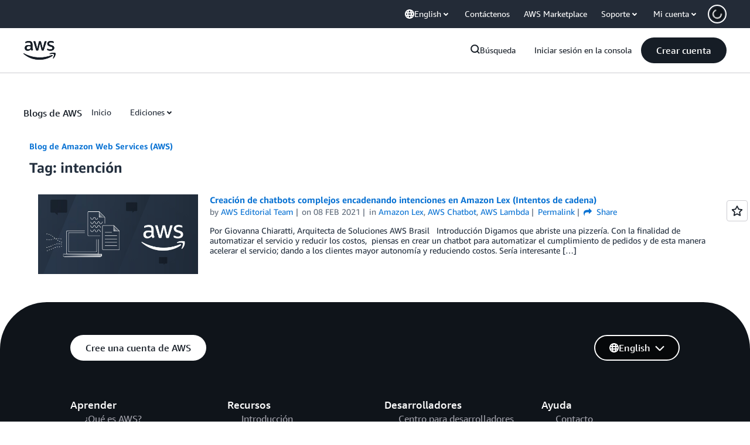

--- FILE ---
content_type: text/css
request_url: https://a0.awsstatic.com/aws-blog/1.0.89/css/blog.css
body_size: 4371
content:
@charset "UTF-8";#amazon-polly-audio-table{display:table;width:100%;border:0!important;margin:0}#amazon-polly-audio-table tbody,#amazon-polly-audio-table tr{border:0!important}#amazon-polly-logo-tab{width:60px;display:table-cell;vertical-align:top;padding-bottom:50px}#amazon-polly-logo{height:50px;width:50px}#amazon-polly-audio-tab{width:auto;display:table-cell;border:0}#amazon-ai-player-label{font-size:80%}#amazon-polly-by-tab{text-align:right}#amazon-polly-by-tab img{max-height:1.2em}#amazon-polly-trans-src{font-weight:700}.amazon-polly-trans-label{display:inline;font-size:.6em}.amazon-polly-trans-label a{text-decoration:none}.amazon-ai-player{width:100%}.amazon-polly-transcript-area{height:6em;width:100%}.amazon-ai-flag{display:inline-block;width:35px;height:15px;margin:0}.amazon-ai-flag-image{max-height:100%}

/*! fancyBox v2.1.5 fancyapps.com | fancyapps.com/fancybox/#license */.fancybox-image,.fancybox-inner,.fancybox-nav,.fancybox-nav span,.fancybox-outer,.fancybox-skin,.fancybox-tmp,.fancybox-wrap,.fancybox-wrap iframe,.fancybox-wrap object{padding:0;margin:0;border:0;outline:none;vertical-align:top}.fancybox-wrap{position:absolute;top:0;left:0;z-index:11010;background:#fff;border-radius:4px;box-shadow:0 6px 15px rgba(0,0,0,.3);animation:anim-elem .3s both;animation-delay:.05s}.aws-video-player-fullscreen .fancybox-wrap{display:inline}.fancybox-lock.fancybox-closing .fancybox-wrap{animation:anim-close .3s both}.fancybox-skin{position:relative;color:#444;text-shadow:none}.fancybox-opened{z-index:11030}.fancybox-inner,.fancybox-outer{position:relative}.fancybox-inner{background-color:#fff}.fancybox-type-iframe .fancybox-inner{-webkit-overflow-scrolling:touch}.fancybox-error{color:#444;margin:0;padding:0;white-space:nowrap}.fancybox-iframe,.fancybox-image{display:block;width:100%;height:100%}.fancybox-image{max-width:100%;max-height:100%}#fancybox-loading,.fancybox-next span,.fancybox-prev span{background-image:url(../../images/fancybox/fancybox_sprite.png)}#fancybox-loading{position:fixed;top:50%;left:50%;margin-top:-22px;margin-left:-22px;background-position:0 -108px;opacity:.8;cursor:pointer;z-index:11060}#fancybox-loading div{width:44px;height:44px;background:url(../../images/fancybox/fancybox_loading.gif) 50% no-repeat}.fancybox-close{position:absolute;top:0;right:0;width:44px;height:44px;cursor:pointer;z-index:11060;animation:anim-elem .2s both;color:#d8d8d8;font-size:44px;text-align:center;line-height:44px}.fancybox-close:before{content:"×"}.fancybox-close:hover{text-decoration:none;color:#afafaf}.fancybox-nav{position:absolute;top:0;width:40%;height:100%;cursor:pointer;text-decoration:none;background:transparent url(../../images/fancybox/blank.gif);-webkit-tap-highlight-color:rgba(0,0,0,0);z-index:11040}.fancybox-next:hover,.fancybox-prev:hover{text-decoration:none;color:#ccc}.fancybox-prev{left:0}.fancybox-prev i{left:10px}.fancybox-next{right:0}.fancybox-next i{right:10px}.fancybox-nav i{position:absolute;top:50%;margin-top:-24px;cursor:pointer;z-index:11040;visibility:hidden;font-size:48px}.fancybox-nav:hover i{visibility:visible}.fancybox-tmp{position:absolute;top:-99999px;left:-99999px;visibility:hidden;max-width:99999px;max-height:99999px;overflow:visible!important}.fancybox-lock{width:auto}.fancybox-lock,.fancybox-lock body{overflow:hidden!important}.fancybox-lock-test{overflow-y:hidden!important}.fancybox-lock #aws-page-content,.fancybox-lock #aws-page-footer,.fancybox-lock #aws-page-header{filter:blur(3px)}.fancybox-overlay{position:absolute;top:0;left:0;overflow:hidden;display:none;z-index:11000;background-color:#fff;background-color:hsla(0,0%,100%,.85)}.fancybox-overlay-fixed{position:fixed;bottom:0;right:0}.fancybox-lock .fancybox-overlay{overflow:auto;overflow-y:scroll}.fancybox-title{visibility:hidden;position:relative;text-shadow:none;z-index:11050;font-weight:500;font-family:Arial,sans-serif}.aws-ember .fancybox-title{font-family:AmazonEmberBold,Helvetica Neue Bold,Helvetica Neue,Helvetica,Arial,sans-serif}.aws-lng-zh_CN .fancybox-title{font-family:Helvetica,Arial,Microsoft Yahei,微软雅黑,STXihei,华文细黑,sans-serif;font-weight:700}.aws-lng-ja_JP .fancybox-title{font-family:Hiragino Kaku Gothic Pro,Osaka,メイリオ,Meiryo,ＭＳ Ｐゴシック,MS PGothic,sans-serif;font-weight:700}.aws-lng-ko_KR .fancybox-title{font-family:Malgun Gothic,sans-serif;font-weight:700}.aws-lng-zh_TW .fancybox-title{font-family:Helvetica,Arial,Microsoft Yahei Bold,SimSun Bold,STXihei Bold,sans-serif;font-weight:700}.aws-lng-vi_VN .fancybox-title{font-family:Arial,sans-serif}.aws-open-sans .fancybox-title{font-family:OpenSansBold,Helvetica,Arial,sans-serif}.aws-lng-th_TH .fancybox-title{font-family:Arial,sans-serif}.aws-prompt .fancybox-title{font-family:PromptBold,Helvetica,Arial,sans-serif}.aws-lng-ar_SA .fancybox-title{font-family:Arial,sans-serif}.aws-ember-arabic .fancybox-title{font-family:AmazonEmberArabicBold,Helvetica,Arial,sans-serif}.fancybox-opened .fancybox-title{visibility:visible}.fancybox-title-float-wrap{position:absolute;bottom:0;right:50%;margin-bottom:-35px;z-index:11050;text-align:center}.fancybox-title-float-wrap .child{display:inline-block;margin-right:-100%;padding:2px 20px;background:transparent;background:rgba(0,0,0,.8);border-radius:15px;text-shadow:0 1px 2px #222;color:#fff;font-weight:500;line-height:24px;white-space:nowrap;font-family:Arial,sans-serif}.aws-ember .fancybox-title-float-wrap .child{font-family:AmazonEmberBold,Helvetica Neue Bold,Helvetica Neue,Helvetica,Arial,sans-serif}.aws-lng-zh_CN .fancybox-title-float-wrap .child{font-family:Helvetica,Arial,Microsoft Yahei,微软雅黑,STXihei,华文细黑,sans-serif;font-weight:700}.aws-lng-ja_JP .fancybox-title-float-wrap .child{font-family:Hiragino Kaku Gothic Pro,Osaka,メイリオ,Meiryo,ＭＳ Ｐゴシック,MS PGothic,sans-serif;font-weight:700}.aws-lng-ko_KR .fancybox-title-float-wrap .child{font-family:Malgun Gothic,sans-serif;font-weight:700}.aws-lng-zh_TW .fancybox-title-float-wrap .child{font-family:Helvetica,Arial,Microsoft Yahei Bold,SimSun Bold,STXihei Bold,sans-serif;font-weight:700}.aws-lng-vi_VN .fancybox-title-float-wrap .child{font-family:Arial,sans-serif}.aws-open-sans .fancybox-title-float-wrap .child{font-family:OpenSansBold,Helvetica,Arial,sans-serif}.aws-lng-th_TH .fancybox-title-float-wrap .child{font-family:Arial,sans-serif}.aws-prompt .fancybox-title-float-wrap .child{font-family:PromptBold,Helvetica,Arial,sans-serif}.aws-lng-ar_SA .fancybox-title-float-wrap .child{font-family:Arial,sans-serif}.aws-ember-arabic .fancybox-title-float-wrap .child{font-family:AmazonEmberArabicBold,Helvetica,Arial,sans-serif}.fancybox-title-outside-wrap{position:relative;margin-top:10px;color:#fff}.fancybox-title-inside-wrap{padding-top:10px}.fancybox-title-over-wrap{position:absolute;bottom:0;left:0;color:#fff;padding:10px;background:#000;background:rgba(0,0,0,.8)}@media only screen and (-webkit-min-device-pixel-ratio:1.5),only screen and (min--moz-device-pixel-ratio:1.5),only screen and (min-device-pixel-ratio:1.5){#fancybox-loading,.fancybox-close,.fancybox-next span,.fancybox-prev span{background-image:url(fancybox_sprite@2x.png);background-size:44px 152px}#fancybox-loading div{background-image:url(fancybox_loading@2x.gif);background-size:24px 24px}}.lb-blog-nav{width:100%;background-color:#f2f4f4;box-shadow:0 1px 2px #d5dbdb}.lb-blog-nav .lb-txt{font-weight:500;font-size:13px;font-size:1.3rem;padding:7px 0;margin-right:20px;color:#232f3e;font-family:Arial,sans-serif}.aws-ember .lb-blog-nav .lb-txt{font-family:AmazonEmberBold,Helvetica Neue Bold,Helvetica Neue,Helvetica,Arial,sans-serif}.aws-lng-zh_CN .lb-blog-nav .lb-txt{font-family:Helvetica,Arial,Microsoft Yahei,微软雅黑,STXihei,华文细黑,sans-serif;font-weight:700}.aws-lng-ja_JP .lb-blog-nav .lb-txt{font-family:Hiragino Kaku Gothic Pro,Osaka,メイリオ,Meiryo,ＭＳ Ｐゴシック,MS PGothic,sans-serif;font-weight:700}.aws-lng-ko_KR .lb-blog-nav .lb-txt{font-family:Malgun Gothic,sans-serif;font-weight:700}.aws-lng-zh_TW .lb-blog-nav .lb-txt{font-family:Helvetica,Arial,Microsoft Yahei Bold,SimSun Bold,STXihei Bold,sans-serif;font-weight:700}.aws-lng-vi_VN .lb-blog-nav .lb-txt{font-family:Arial,sans-serif}.aws-open-sans .lb-blog-nav .lb-txt{font-family:OpenSansBold,Helvetica,Arial,sans-serif}.aws-lng-th_TH .lb-blog-nav .lb-txt{font-family:Arial,sans-serif}.aws-prompt .lb-blog-nav .lb-txt{font-family:PromptBold,Helvetica,Arial,sans-serif}.aws-lng-ar_SA .lb-blog-nav .lb-txt{font-family:Arial,sans-serif}.aws-ember-arabic .lb-blog-nav .lb-txt{font-family:AmazonEmberArabicBold,Helvetica,Arial,sans-serif}.lb-blog-nav a.lb-active,.lb-blog-nav a:active,.lb-blog-nav a:hover{color:#007dbc;text-decoration:none}.m-page-header+.awsm>.lb-blog-nav,.m-page-header .lb-blog-nav{margin-top:50px}.m-page-header.lb-with-mobile-subrow+.awsm>.lb-blog-nav,.m-page-header.lb-with-mobile-subrow .lb-blog-nav{margin-top:108px}.m-page-with-optin .m-page-header+.awsm>.lb-blog-nav,.m-page-with-optin .m-page-header .lb-blog-nav{margin-top:164px}.m-page-with-optin .m-page-header.lb-with-mobile-subrow+.awsm>.lb-blog-nav,.m-page-with-optin .m-page-header.lb-with-mobile-subrow .lb-blog-nav{margin-top:222px}.lb-blog-nav-content{padding-left:20px;-ms-flex-pack:justify;justify-content:space-between;-ms-flex-align:center;align-items:center}.lb-blog-nav-content,.lb-blog-nav-links{display:-ms-flexbox;display:flex;-ms-flex-wrap:wrap;flex-wrap:wrap}.lb-blog-nav-links{-ms-flex-positive:1;flex-grow:1}.lb-popover a:link,.lb-popover a:visited{color:#232f3e;font-size:13px;font-size:1.3rem}.lb-popover a:active,.lb-popover a:hover{color:#007dbc;text-decoration:none}@media only screen and (min-width:769px){#aws-page-content.lb-page-with-sticky-subnav{margin-top:103px}.aws-blogs-page .lb-blog-nav{position:fixed;top:68px;z-index:6000}.lb-blog-nav .lb-txt{margin-right:30px}.m-page-header+.awsm>.lb-blog-nav,.m-page-header .lb-blog-nav,.m-page-header.lb-with-mobile-subrow+.awsm>.lb-blog-nav,.m-page-header.lb-with-mobile-subrow .lb-blog-nav,.m-page-with-optin .m-page-header+.awsm>.lb-blog-nav,.m-page-with-optin .m-page-header .lb-blog-nav,.m-page-with-optin .m-page-header.lb-with-mobile-subrow+.awsm>.lb-blog-nav,.m-page-with-optin .m-page-header.lb-with-mobile-subrow .lb-blog-nav{margin-top:0}}.blog-share-dialog ul{margin:.4em 0;padding:0;list-style-type:none}.blog-share-dialog ul li{display:inline-block;vertical-align:top}.blog-share-dialog ul li+li{margin-left:2px}.blog-share-dialog-url{width:400px;max-width:100%}.blog-share-dialog [class*=" icon-"],.blog-share-dialog [class^=icon-]{font-size:27px;font-size:2.7rem}.blog-share-dialog a{text-decoration:none}.blog-share-dialog input[type=text]{display:inline-block;height:27px;height:2.7rem;width:100%;margin:0;padding:3px 4px;line-height:1.4;font-size:14px;font-size:1.4rem;border:1px solid #d5dbdb;border-radius:5px;box-shadow:inset 0 1px 2px rgba(0,0,0,.1)}@media only screen and (max-width:768px){.blog-share-dialog-url{width:100%}}.blog-share-dialog-sidebar ul{list-style:none;margin:0;padding:0}.blog-share-dialog-sidebar li+li{margin-top:1px}.blog-share-dialog-sidebar [class*=" icon-"],.blog-share-dialog-sidebar [class^=icon-]{font-size:19px;font-size:1.9rem;vertical-align:sub}.blog-share-dialog-sidebar :hover [class*=" icon-"],.blog-share-dialog-sidebar :hover [class^=icon-]{text-decoration:none}.header.has-subnav{margin-bottom:114px}.aws-highlight{background-color:#ff0}.page-content{margin:2em 0}.blog-post img.alignright{float:right;margin:0 0 15px 20px;width:inherit}.blog-post img.alignleft{float:left;margin:0 20px 15px 0}.blog-post img.aligncenter{display:block;margin-left:auto;margin-right:auto}.blog-post .wp-video{margin-bottom:15px;max-width:100%}.blog-post .wp-video video{height:auto;max-width:100%}.blog-post .alignright{float:right;max-width:100%}.blog-post .alignleft{float:left;max-width:100%}.blog-post .aligncenter{display:block;max-width:100%}.blog-post .aligncenter,.blog-post .aligncenter .wp-video{margin-left:auto;margin-right:auto}.blog-post footer{color:#5f6b7a;font-size:14px;font-size:1.4rem}.blog-post .blog-post-excerpt{color:#232f3e}.blog-posts .blog-post{line-height:1.25;padding:15px 10px}.blog-posts .blog-post+.blog-post{border-top:1px solid #eaeded}.blog-posts .wp-post-image{display:block;height:auto;width:auto;max-height:374px;max-width:100%;margin:0 auto}.blog-posts .blog-post-title{margin-bottom:0;padding-bottom:3px;font-size:15px;font-size:1.5rem}.blog-title{margin-bottom:10px}.blog-post-meta>span{display:inline}.blog-post-meta>span+span:before{content:" | ";margin-right:.2em}.blog-post-meta [class*=" icon-"],.blog-post-meta [class^=icon-]{margin:0 .3em 0 0}.blog-post-content{margin:30px 0}.blog-post-content:after,.blog-post-content:before{content:" ";display:table}.blog-post-content:after{clear:both}.blog-post-content .wp-caption{max-width:100%}.blog-post-content .wp-caption p{margin-top:0;color:#232f3e;font-style:italic}.blog-post-content hr{margin:0 auto 30px;width:66%;color:#879196;border-color:#879196}.blog-post-content table{margin-bottom:30px;margin-top:30px}.blog-post-content img{height:auto;width:auto;max-width:100%}.blog-post-content pre{overflow:auto;padding:15px 0 15px 15px}.blog-post-content code,.blog-post-content pre{background-color:#f7f7f7;border:1px solid #f7f7f7;border-radius:0}.blog-post-content code{display:inline-block;padding:0 5px;color:#c0392b}.blog-post-content pre code{padding:0 0 15px 0;margin-right:15px}.blog-post-content iframe{max-width:100%}.blog-tag-list{margin:0 0 30px}.blog-author-box{margin:0 0 15px;overflow:auto}footer>.blog-author-box{border:1px solid #d5dbdb;padding:15px}.blog-author-image{float:left;display:inline-block;height:64px;width:64px;margin-right:15px;margin-bottom:10px;overflow:hidden}.blog-author-image img{display:block;width:auto;max-height:64px;max-width:64px;margin:0 auto}.blog-pagination{border-top:1px solid #d5dbdb;padding:10px 0;text-align:center}.blog-pagination>.lb-btn{display:inline-block}#Comments{scroll-margin-top:6em}.blog-commenting iframe{border:0;display:block}@media only screen and (min-width:769px){.blog-posts .blog-post{padding:20px 15px}.blog-posts .wp-post-image{max-height:137px}.blog-posts .blog-post-title{margin-top:0}.blog-author-image{height:125px;width:125px}.blog-author-image img{max-height:125px;max-width:125px}}@media only screen and (max-width:768px){#Comments{scroll-margin-top:0}}#m-nav-language-selector,[data-dropdown=aws-nav-dropdown-lang]{display:none}@media print{.aws-blogs-page-type-single #aws-page-footer,.aws-blogs-page-type-single #aws-page-header,.aws-blogs-page-type-single .aws-comment-wrapper,.aws-blogs-page-type-single .blog-author-box,.aws-blogs-page-type-single .feedback-copy,.aws-blogs-page-type-single .meta{display:none}}code[class*=language-],pre[class*=language-]{direction:ltr;text-align:left;white-space:pre;word-spacing:normal;word-break:normal;word-wrap:normal;line-height:1.5;-moz-tab-size:4;tab-size:4;-webkit-hyphens:none;-ms-hyphens:none;hyphens:none}.code-toolbar{position:relative}.code-toolbar .toolbar{line-height:22px;font-size:12px;font-size:1.2rem;background:#d5dbdb;position:absolute;padding:0 5px;top:0;left:0;color:#333}.hide-language .code-toolbar .toolbar{display:none}pre[class*=language-]{overflow:auto;padding-top:21px;padding-bottom:0;max-height:30em;background:linear-gradient(180deg,#f7f7f7,#f7f7f7 50%,#fff 0,#fff);background-size:3em 3em;background-attachment:local}pre.unlimited-height-code{max-height:none}pre code[class*=language]{position:relative;overflow:visible;max-height:none;height:100%;display:block;color:#333;border:0;background:none}.token.block-comment,.token.cdata,.token.comment,.token.doctype,.token.prolog{color:#7d8b99}.token.punctuation{color:#5f6364}.token.boolean,.token.constant,.token.deleted,.token.function-name,.token.number,.token.property,.token.symbol,.token.tag{color:#c92c2c}.token.attr-name,.token.builtin,.token.char,.token.function,.token.inserted,.token.selector,.token.string{color:#2f9c0a}.token.entity,.token.operator,.token.url,.token.variable{color:#a67f59;background:hsla(0,0%,100%,.5)}.token.atrule,.token.attr-value,.token.class-name,.token.keyword{color:#1990b8}.token.important,.token.regex{color:#e90}.language-css .token.string,.style .token.string{color:#a67f59;background:hsla(0,0%,100%,.5)}.token.important{font-weight:400}.token.entity{cursor:help}.namespace{-ms-filter:"progid:DXImageTransform.Microsoft.Alpha(Opacity=70)";opacity:.7}.token.cr:before,.token.lf:before,.token.tab:not(:empty):before{color:#e0d7d1}pre[class*=language-].line-numbers code{padding:21px 0 0 3em}pre[class*=language-].line-numbers .line-numbers-rows{left:-15px;background-color:#fff}pre[data-line]{position:relative;padding:1em 0 1em 3em}.line-highlight{position:absolute;left:0;right:0;padding:inherit 0;margin-top:1em;background:hsla(24,20%,50%,.08);background:linear-gradient(90deg,hsla(24,20%,50%,.1) 70%,hsla(24,20%,50%,0));pointer-events:none;line-height:inherit;white-space:pre}.line-highlight:before,.line-highlight[data-end]:after{content:attr(data-start);position:absolute;top:.4em;left:.6em;min-width:1em;padding:0 .5em;background-color:hsla(24,20%,50%,.4);color:#f5f2f0;font:700 65%/1.5 sans-serif;text-align:center;vertical-align:.3em;border-radius:999px;text-shadow:none;box-shadow:0 1px #fff}.line-highlight[data-end]:after{content:attr(data-end);top:auto;bottom:.4em}pre.line-numbers{position:relative;counter-reset:a}.line-numbers .line-numbers-rows{position:absolute;pointer-events:none;top:21px;font-size:100%;left:-3.8em;width:3em;letter-spacing:-1px;border-right:1px solid #f7f7f7;-webkit-user-select:none;-ms-user-select:none;user-select:none}.line-numbers-rows>span{pointer-events:none;display:block;counter-increment:a}.line-numbers-rows>span:before{content:counter(a);color:#969696;display:block;padding-right:.8em;text-align:right}pre[class*=language-]{position:relative}pre[class*=language-]>code[data-language]{max-height:28em;display:inline-block}.prism-show-language{display:none}.hide-language pre[class*=language-] code,code.language-text{padding-top:0}.hide-language .line-numbers .line-numbers-rows{top:0}@media print{#amazon-polly-audio-table,#aws-page-footer,#aws-page-header,.blog-sidebar,.js-mbox,.lb-blog-nav,.lb-popover{display:none}#aws-page-content,.aws-blog-content.lb-row>main.lb-col{padding:0}#aws-page-content{margin:0!important}.blog-post-content{margin:0}}

--- FILE ---
content_type: application/javascript
request_url: https://a0.awsstatic.com/awsm-core/0.1.4/bundle/head.js
body_size: 20729
content:
var An=Object.create;var yt=Object.defineProperty;var Pn=Object.getOwnPropertyDescriptor;var Mn=Object.getOwnPropertyNames;var Ln=Object.getPrototypeOf,xn=Object.prototype.hasOwnProperty;var St=(e,t)=>()=>(t||e((t={exports:{}}).exports,t),t.exports);var On=(e,t,i,o)=>{if(t&&typeof t=="object"||typeof t=="function")for(let a of Mn(t))!xn.call(e,a)&&a!==i&&yt(e,a,{get:()=>t[a],enumerable:!(o=Pn(t,a))||o.enumerable});return e};var Et=(e,t,i)=>(i=e!=null?An(Ln(e)):{},On(t||!e||!e.__esModule?yt(i,"default",{value:e,enumerable:!0}):i,e));var Ht=St((Me,ft)=>{"use strict";(function(e,t){typeof Me=="object"&&typeof ft=="object"?ft.exports=t():typeof Me=="object"?Me[0]=t():e[0]=t()})(Me,function(){return t=[function(o,a,g){"use strict";g.r(a),g.d(a,"AWSMarketingClientSideDataServiceClient",function(){return se}),g.d(a,"AWSMarketingClientSideDataServiceClientConfig",function(){return le}),g.d(a,"D2CBatchEventRequest",function(){return te}),g.d(a,"D2CEvent",function(){return Te}),g.d(a,"D2CEventType",function(){return De}),g.d(a,"LogDataRequest",function(){return Ne}),g.d(a,"LogDataV2Request",function(){return Be}),g.d(a,"Metric",function(){return ke});var v="alpha",y="prod";function w(l){return(w=typeof Symbol=="function"&&typeof Symbol.iterator=="symbol"?function(r){return typeof r}:function(r){return r&&typeof Symbol=="function"&&r.constructor===Symbol&&r!==Symbol.prototype?"symbol":typeof r})(l)}function A(l,r){for(var c=0;c<r.length;c++){var n=r[c];n.enumerable=n.enumerable||!1,n.configurable=!0,"value"in n&&(n.writable=!0),Object.defineProperty(l,function(s){return s=function(m,E){if(w(m)!=="object"||m===null)return m;var b=m[Symbol.toPrimitive];if(b===void 0)return String(m);if(w(b=b.call(m,E))!=="object")return b;throw new TypeError("@@toPrimitive must return a primitive value.")}(s,"string"),w(s)==="symbol"?s:String(s)}(n.key),n)}}var u="https://",d=".d2c.marketing.aws.a2z.org.cn/",f=function(){function l(n){if(!(this instanceof l))throw new TypeError("Cannot call a class as a function");this.config=n}var r,c;return r=l,(c=[{key:"getEndpoint",value:function(){var n=this.config.getEnvironment()||v;if(this.config.getIsBJS())return this._getCNEndpoint(n);if(n===y)return u+"d2c.aws.amazon.com/";if(n==="dev"){var s=this.config.getDevEndpoint();if(s)return s;n=v}return u+n+".d2c.marketing.aws.dev/"}},{key:"_getCNEndpoint",value:function(n){switch(n){case"dev":return u+v+d;case y:return u+"d2c.amazonaws.cn/";default:return u+n+d}}}])&&A(r.prototype,c),Object.defineProperty(r,"prototype",{writable:!1}),l}();function p(l){return(p=typeof Symbol=="function"&&typeof Symbol.iterator=="symbol"?function(r){return typeof r}:function(r){return r&&typeof Symbol=="function"&&r.constructor===Symbol&&r!==Symbol.prototype?"symbol":typeof r})(l)}function h(l,r){for(var c=0;c<r.length;c++){var n=r[c];n.enumerable=n.enumerable||!1,n.configurable=!0,"value"in n&&(n.writable=!0),Object.defineProperty(l,function(s){return s=function(m,E){if(p(m)!=="object"||m===null)return m;var b=m[Symbol.toPrimitive];if(b===void 0)return String(m);if(p(b=b.call(m,E))!=="object")return b;throw new TypeError("@@toPrimitive must return a primitive value.")}(s,"string"),p(s)==="symbol"?s:String(s)}(n.key),n)}}var _="application/json",R=function(){function l(n,s){if(!(this instanceof l))throw new TypeError("Cannot call a class as a function");this.config=n,this.endpointProvider=s,this.baseUrl=this._getBaseURL(),this.headers={"Content-Type":"application/plain",Accept:_}}var r,c;return r=l,(c=[{key:"get",value:function(n){var s=1<arguments.length&&arguments[1]!==void 0?arguments[1]:{},m=Object.assign({},{headers:this.headers,credentials:"include"},2<arguments.length?arguments[2]:void 0),E=new URL(n,this.baseUrl);return Object.keys(s).forEach(function(b){return E.searchParams.append(b,s[b])}),fetch(E,m).then(function(b){return b.ok?b:Promise.reject({message:"Request failed with status code ".concat(b.status),response:b})}).then(function(b){return b.json().then(function(T){return{data:T,status:b.status}})})}},{key:"post",value:function(n,s,m){return n=new URL(n,this.baseUrl),s=Object.assign({},{method:"POST",headers:Object.assign({},this.headers,{"Content-Type":_}),body:JSON.stringify(s),credentials:"include"},m),fetch(n,s).then(function(E){return E.ok?E:Promise.reject({message:"Request failed with status code ".concat(E.status),response:E})}).then(function(E){return E.json().then(function(b){return{data:b,status:E.status}})})}},{key:"_getBaseURL",value:function(){var n=this.config.getEnvironment();return this.endpointProvider.getEndpoint(n)}}])&&h(r.prototype,c),Object.defineProperty(r,"prototype",{writable:!1}),l}();function k(l){return(k=typeof Symbol=="function"&&typeof Symbol.iterator=="symbol"?function(r){return typeof r}:function(r){return r&&typeof Symbol=="function"&&r.constructor===Symbol&&r!==Symbol.prototype?"symbol":typeof r})(l)}function M(l,r){for(var c=0;c<r.length;c++){var n=r[c];n.enumerable=n.enumerable||!1,n.configurable=!0,"value"in n&&(n.writable=!0),Object.defineProperty(l,function(s){return s=function(m,E){if(k(m)!=="object"||m===null)return m;var b=m[Symbol.toPrimitive];if(b===void 0)return String(m);if(k(b=b.call(m,E))!=="object")return b;throw new TypeError("@@toPrimitive must return a primitive value.")}(s,"string"),k(s)==="symbol"?s:String(s)}(n.key),n)}}var D=function(){function l(){if(!(this instanceof l))throw new TypeError("Cannot call a class as a function")}var r,c;return r=l,c=[{key:"isValid",value:function(n){var s;return k(n)==="object"&&(s=n.getMetrics(),n=n.getDimensions(),s=Array.isArray(s)&&0<s.length,!Array.isArray(n))&&k(n)==="object"&&s}}],c&&M(r,c),Object.defineProperty(r,"prototype",{writable:!1}),l}();function N(l){return(N=typeof Symbol=="function"&&typeof Symbol.iterator=="symbol"?function(r){return typeof r}:function(r){return r&&typeof Symbol=="function"&&r.constructor===Symbol&&r!==Symbol.prototype?"symbol":typeof r})(l)}function ye(l,r){for(var c=0;c<r.length;c++){var n=r[c];n.enumerable=n.enumerable||!1,n.configurable=!0,"value"in n&&(n.writable=!0),Object.defineProperty(l,function(s){return s=function(m,E){if(N(m)!=="object"||m===null)return m;var b=m[Symbol.toPrimitive];if(b===void 0)return String(m);if(N(b=b.call(m,E))!=="object")return b;throw new TypeError("@@toPrimitive must return a primitive value.")}(s,"string"),N(s)==="symbol"?s:String(s)}(n.key),n)}}var ae=function(){function l(){if(!(this instanceof l))throw new TypeError("Cannot call a class as a function")}var r,c;return r=l,c=[{key:"isValidRequest",value:function(n){return!(!n||typeof n.getData!="function")&&(n=n.getData())&&Array.isArray(n)&&0<n.length}},{key:"isValidData",value:function(n){return!!n&&!Array.isArray(n)&&0<Object.keys(n).length}}],c&&ye(r,c),Object.defineProperty(r,"prototype",{writable:!1}),l}();function z(l){return(z=typeof Symbol=="function"&&typeof Symbol.iterator=="symbol"?function(r){return typeof r}:function(r){return r&&typeof Symbol=="function"&&r.constructor===Symbol&&r!==Symbol.prototype?"symbol":typeof r})(l)}function J(l,r){for(var c=0;c<r.length;c++){var n=r[c];n.enumerable=n.enumerable||!1,n.configurable=!0,"value"in n&&(n.writable=!0),Object.defineProperty(l,function(s){return s=function(m,E){if(z(m)!=="object"||m===null)return m;var b=m[Symbol.toPrimitive];if(b===void 0)return String(m);if(z(b=b.call(m,E))!=="object")return b;throw new TypeError("@@toPrimitive must return a primitive value.")}(s,"string"),z(s)==="symbol"?s:String(s)}(n.key),n)}}var _e=function(){function l(){if(!(this instanceof l))throw new TypeError("Cannot call a class as a function")}var r,c;return r=l,c=[{key:"translate",value:function(n){var s=[];return n.forEach(function(m){m!==void 0&&s.push(m.toString())}),s.join("/")}}],c&&J(r,c),Object.defineProperty(r,"prototype",{writable:!1}),l}();function Y(l){return(Y=typeof Symbol=="function"&&typeof Symbol.iterator=="symbol"?function(r){return typeof r}:function(r){return r&&typeof Symbol=="function"&&r.constructor===Symbol&&r!==Symbol.prototype?"symbol":typeof r})(l)}function Z(l,r){for(var c=0;c<r.length;c++){var n=r[c];n.enumerable=n.enumerable||!1,n.configurable=!0,"value"in n&&(n.writable=!0),Object.defineProperty(l,function(s){return s=function(m,E){if(Y(m)!=="object"||m===null)return m;var b=m[Symbol.toPrimitive];if(b===void 0)return String(m);if(Y(b=b.call(m,E))!=="object")return b;throw new TypeError("@@toPrimitive must return a primitive value.")}(s,"string"),Y(s)==="symbol"?s:String(s)}(n.key),n)}}var se=function(){function l(n){if(!(this instanceof l))throw new TypeError("Cannot call a class as a function");var s=new f(n);this.httpClient=new R(n,s)}var r,c;return r=l,(c=[{key:"logData",value:function(n){var s;D.isValid(n)&&(s=this._getRequestPath(n.getMetrics()),this.httpClient.get(s,n.getDimensions()).catch(function(){}))}},{key:"logDataV2",value:function(n){var s=1<arguments.length&&arguments[1]!==void 0?arguments[1]:{};ae.isValidRequest(n)&&(n={input:{requestBody:n.getData()}},this.httpClient.post("/csds/v2/metrics",n,s).catch(function(){}))}},{key:"logD2CBatchEventV1",value:function(n,s){n&&!Array.isArray(n)&&Object.keys(n).length!=0&&this.httpClient.post("/csds/collector/v1/events/batch",n,s).catch(function(){})}},{key:"_getRequestPath",value:function(n){return"/csds/data/"+_e.translate(n)}}])&&Z(r.prototype,c),Object.defineProperty(r,"prototype",{writable:!1}),l}();function ce(l){return(ce=typeof Symbol=="function"&&typeof Symbol.iterator=="symbol"?function(r){return typeof r}:function(r){return r&&typeof Symbol=="function"&&r.constructor===Symbol&&r!==Symbol.prototype?"symbol":typeof r})(l)}function ue(l,r){for(var c=0;c<r.length;c++){var n=r[c];n.enumerable=n.enumerable||!1,n.configurable=!0,"value"in n&&(n.writable=!0),Object.defineProperty(l,function(s){return s=function(m,E){if(ce(m)!=="object"||m===null)return m;var b=m[Symbol.toPrimitive];if(b===void 0)return String(m);if(ce(b=b.call(m,E))!=="object")return b;throw new TypeError("@@toPrimitive must return a primitive value.")}(s,"string"),ce(s)==="symbol"?s:String(s)}(n.key),n)}}var le=function(){function l(n){var s=1<arguments.length&&arguments[1]!==void 0&&arguments[1],m=this,E=l;if(!(m instanceof E))throw new TypeError("Cannot call a class as a function");this.environment=n,this.isBJS=s,this.setTimeout(5e3)}var r,c;return r=l,(c=[{key:"getEnvironment",value:function(){return this.environment}},{key:"getTimeout",value:function(){return this.timeout}},{key:"setTimeout",value:function(n){this.timeout=n}},{key:"setDevEndpoint",value:function(n){this.devEndpoint=n}},{key:"getDevEndpoint",value:function(){return this.devEndpoint}},{key:"getIsBJS",value:function(){return this.isBJS}}])&&ue(r.prototype,c),Object.defineProperty(r,"prototype",{writable:!1}),l}();function ee(l){return(ee=typeof Symbol=="function"&&typeof Symbol.iterator=="symbol"?function(r){return typeof r}:function(r){return r&&typeof Symbol=="function"&&r.constructor===Symbol&&r!==Symbol.prototype?"symbol":typeof r})(l)}function Se(l,r){return function(c){if(Array.isArray(c))return c}(l)||function(c,n){var s=c==null?null:typeof Symbol<"u"&&c[Symbol.iterator]||c["@@iterator"];if(s!=null){var m,E,b,T,P=[],S=!0,x=!1;try{if(b=(s=s.call(c)).next,n===0){if(Object(s)!==s)return;S=!1}else for(;!(S=(m=b.call(s)).done)&&(P.push(m.value),P.length!==n);S=!0);}catch(I){x=!0,E=I}finally{try{if(!S&&s.return!=null&&(T=s.return(),Object(T)!==T))return}finally{if(x)throw E}}return P}}(l,r)||function(c,n){var s;if(c)return typeof c=="string"?fe(c,n):(s=(s=Object.prototype.toString.call(c).slice(8,-1))==="Object"&&c.constructor?c.constructor.name:s)==="Map"||s==="Set"?Array.from(c):s==="Arguments"||/^(?:Ui|I)nt(?:8|16|32)(?:Clamped)?Array$/.test(s)?fe(c,n):void 0}(l,r)||function(){throw new TypeError(`Invalid attempt to destructure non-iterable instance.
In order to be iterable, non-array objects must have a [Symbol.iterator]() method.`)}()}function fe(l,r){(r==null||r>l.length)&&(r=l.length);for(var c=0,n=new Array(r);c<r;c++)n[c]=l[c];return n}function Ee(l,r){for(var c=0;c<r.length;c++){var n=r[c];n.enumerable=n.enumerable||!1,n.configurable=!0,"value"in n&&(n.writable=!0),Object.defineProperty(l,function(s){return s=function(m,E){if(ee(m)!=="object"||m===null)return m;var b=m[Symbol.toPrimitive];if(b===void 0)return String(m);if(ee(b=b.call(m,E))!=="object")return b;throw new TypeError("@@toPrimitive must return a primitive value.")}(s,"string"),ee(s)==="symbol"?s:String(s)}(n.key),n)}}var te=function(l,r,c){return r&&Ee(l.prototype,r),c&&Ee(l,c),Object.defineProperty(l,"prototype",{writable:!1}),l}(function l(r,c,n){var s=3<arguments.length&&arguments[3]!==void 0?arguments[3]:{},m=this,E=l;if(!(m instanceof E))throw new TypeError("Cannot call a class as a function");for(var b=0,T=Object.entries(s);b<T.length;b++){var P=(S=Se(T[b],2))[0],S=S[1];this[P]=S}this.batchId=r,this.schemaVersion=c,this.batchEvents=n});function W(l){return(W=typeof Symbol=="function"&&typeof Symbol.iterator=="symbol"?function(r){return typeof r}:function(r){return r&&typeof Symbol=="function"&&r.constructor===Symbol&&r!==Symbol.prototype?"symbol":typeof r})(l)}function Re(l,r){return function(c){if(Array.isArray(c))return c}(l)||function(c,n){var s=c==null?null:typeof Symbol<"u"&&c[Symbol.iterator]||c["@@iterator"];if(s!=null){var m,E,b,T,P=[],S=!0,x=!1;try{if(b=(s=s.call(c)).next,n===0){if(Object(s)!==s)return;S=!1}else for(;!(S=(m=b.call(s)).done)&&(P.push(m.value),P.length!==n);S=!0);}catch(I){x=!0,E=I}finally{try{if(!S&&s.return!=null&&(T=s.return(),Object(T)!==T))return}finally{if(x)throw E}}return P}}(l,r)||function(c,n){var s;if(c)return typeof c=="string"?ne(c,n):(s=(s=Object.prototype.toString.call(c).slice(8,-1))==="Object"&&c.constructor?c.constructor.name:s)==="Map"||s==="Set"?Array.from(c):s==="Arguments"||/^(?:Ui|I)nt(?:8|16|32)(?:Clamped)?Array$/.test(s)?ne(c,n):void 0}(l,r)||function(){throw new TypeError(`Invalid attempt to destructure non-iterable instance.
In order to be iterable, non-array objects must have a [Symbol.iterator]() method.`)}()}function ne(l,r){(r==null||r>l.length)&&(r=l.length);for(var c=0,n=new Array(r);c<r;c++)n[c]=l[c];return n}function me(l,r){for(var c=0;c<r.length;c++){var n=r[c];n.enumerable=n.enumerable||!1,n.configurable=!0,"value"in n&&(n.writable=!0),Object.defineProperty(l,function(s){return s=function(m,E){if(W(m)!=="object"||m===null)return m;var b=m[Symbol.toPrimitive];if(b===void 0)return String(m);if(W(b=b.call(m,E))!=="object")return b;throw new TypeError("@@toPrimitive must return a primitive value.")}(s,"string"),W(s)==="symbol"?s:String(s)}(n.key),n)}}var Te=function(l,r,c){return r&&me(l.prototype,r),c&&me(l,c),Object.defineProperty(l,"prototype",{writable:!1}),l}(function l(r,c,n){var s=3<arguments.length&&arguments[3]!==void 0?arguments[3]:{},m=this,E=l;if(!(m instanceof E))throw new TypeError("Cannot call a class as a function");for(var b=0,T=Object.entries(s);b<T.length;b++){var P=(S=Re(T[b],2))[0],S=S[1];this[P]=S}this.pageURL=r,this.eventType=c,this.eventTimestamp=n}),De={PAGEVIEW:"pageView",LINKCLICK:"linkClick",CLICK:"click",IMPRESSION:"impression",MEDIA:"media",TOOL:"tool",FORM:"form",SEARCH:"search",FILTER:"filter",SIGNUP:"signup",SCROLL:"scroll",LOGEVENT:"logEvent"};function re(l){return(re=typeof Symbol=="function"&&typeof Symbol.iterator=="symbol"?function(r){return typeof r}:function(r){return r&&typeof Symbol=="function"&&r.constructor===Symbol&&r!==Symbol.prototype?"symbol":typeof r})(l)}function Ie(l,r){for(var c=0;c<r.length;c++){var n=r[c];n.enumerable=n.enumerable||!1,n.configurable=!0,"value"in n&&(n.writable=!0),Object.defineProperty(l,function(s){return s=function(m,E){if(re(m)!=="object"||m===null)return m;var b=m[Symbol.toPrimitive];if(b===void 0)return String(m);if(re(b=b.call(m,E))!=="object")return b;throw new TypeError("@@toPrimitive must return a primitive value.")}(s,"string"),re(s)==="symbol"?s:String(s)}(n.key),n)}}var Ne=function(){function l(n){if(!(this instanceof l))throw new TypeError("Cannot call a class as a function");this.metrics=n,this.dimensions={}}var r,c;return r=l,(c=[{key:"setDimensions",value:function(n){this.dimensions=n}},{key:"getDimensions",value:function(){return this.dimensions}},{key:"getMetrics",value:function(){return this.metrics}}])&&Ie(r.prototype,c),Object.defineProperty(r,"prototype",{writable:!1}),l}();function pe(l){return(pe=typeof Symbol=="function"&&typeof Symbol.iterator=="symbol"?function(r){return typeof r}:function(r){return r&&typeof Symbol=="function"&&r.constructor===Symbol&&r!==Symbol.prototype?"symbol":typeof r})(l)}function de(l,r){for(var c=0;c<r.length;c++){var n=r[c];n.enumerable=n.enumerable||!1,n.configurable=!0,"value"in n&&(n.writable=!0),Object.defineProperty(l,function(s){return s=function(m,E){if(pe(m)!=="object"||m===null)return m;var b=m[Symbol.toPrimitive];if(b===void 0)return String(m);if(pe(b=b.call(m,E))!=="object")return b;throw new TypeError("@@toPrimitive must return a primitive value.")}(s,"string"),pe(s)==="symbol"?s:String(s)}(n.key),n)}}var Be=function(){function l(){if(!(this instanceof l))throw new TypeError("Cannot call a class as a function");this.data=[]}var r,c;return r=l,(c=[{key:"addData",value:function(n){n!==void 0&&Array.isArray(n)&&(n=n.filter(function(s){return ae.isValidData(s)}),this.data=this.data.concat(n))}},{key:"getData",value:function(){return this.data}}])&&de(r.prototype,c),Object.defineProperty(r,"prototype",{writable:!1}),l}();function B(l){return(B=typeof Symbol=="function"&&typeof Symbol.iterator=="symbol"?function(r){return typeof r}:function(r){return r&&typeof Symbol=="function"&&r.constructor===Symbol&&r!==Symbol.prototype?"symbol":typeof r})(l)}function Je(l,r){for(var c=0;c<r.length;c++){var n=r[c];n.enumerable=n.enumerable||!1,n.configurable=!0,"value"in n&&(n.writable=!0),Object.defineProperty(l,function(s){return s=function(m,E){if(B(m)!=="object"||m===null)return m;var b=m[Symbol.toPrimitive];if(b===void 0)return String(m);if(B(b=b.call(m,E))!=="object")return b;throw new TypeError("@@toPrimitive must return a primitive value.")}(s,"string"),B(s)==="symbol"?s:String(s)}(n.key),n)}}var ke=function(){function l(n,s,m){if(!(this instanceof l))throw new TypeError("Cannot call a class as a function");this.name=n,this.value=s,this.unit=m}var r,c;return r=l,(c=[{key:"getName",value:function(){return this.name}},{key:"getValue",value:function(){return this.value}},{key:"getUnit",value:function(){return this.unit}},{key:"toString",value:function(){return"".concat(this.name,"@v=").concat(this.value,":u=").concat(this.unit)}}])&&Je(r.prototype,c),Object.defineProperty(r,"prototype",{writable:!1}),l}()}],i={},e.m=t,e.c=i,e.d=function(o,a,g){e.o(o,a)||Object.defineProperty(o,a,{enumerable:!0,get:g})},e.r=function(o){typeof Symbol<"u"&&Symbol.toStringTag&&Object.defineProperty(o,Symbol.toStringTag,{value:"Module"}),Object.defineProperty(o,"__esModule",{value:!0})},e.t=function(o,a){if(1&a&&(o=e(o)),8&a||4&a&&typeof o=="object"&&o&&o.__esModule)return o;var g=Object.create(null);if(e.r(g),Object.defineProperty(g,"default",{enumerable:!0,value:o}),2&a&&typeof o!="string")for(var v in o)e.d(g,v,function(y){return o[y]}.bind(null,v));return g},e.n=function(o){var a=o&&o.__esModule?function(){return o.default}:function(){return o};return e.d(a,"a",a),a},e.o=function(o,a){return Object.prototype.hasOwnProperty.call(o,a)},e.p="",e(e.s=0);function e(o){var a;return(i[o]||(a=i[o]={i:o,l:!1,exports:{}},t[o].call(a.exports,a,a.exports,e),a.l=!0,a)).exports}var t,i})});var cn=St((xe,ze)=>{"use strict";(function(e,t){"use strict";var i="1.0.39",o="",a="?",g="function",v="undefined",y="object",w="string",A="major",u="model",d="name",f="type",p="vendor",h="version",_="architecture",R="console",k="mobile",M="tablet",D="smarttv",N="wearable",ye="embedded",ae=500,z="Amazon",J="Apple",_e="ASUS",Y="BlackBerry",Z="Browser",se="Chrome",ce="Edge",ue="Firefox",le="Google",ee="Huawei",Se="LG",fe="Microsoft",Ee="Motorola",te="Opera",W="Samsung",Re="Sharp",ne="Sony",me="Xiaomi",Te="Zebra",De="Facebook",re="Chromium OS",Ie="Mac OS",Ne=" Browser",pe=function(T,P){var S={};for(var x in T)P[x]&&P[x].length%2===0?S[x]=P[x].concat(T[x]):S[x]=T[x];return S},de=function(T){for(var P={},S=0;S<T.length;S++)P[T[S].toUpperCase()]=T[S];return P},Be=function(T,P){return typeof T===w?B(P).indexOf(B(T))!==-1:!1},B=function(T){return T.toLowerCase()},Je=function(T){return typeof T===w?T.replace(/[^\d\.]/g,o).split(".")[0]:t},ke=function(T,P){if(typeof T===w)return T=T.replace(/^\s\s*/,o),typeof P===v?T:T.substring(0,ae)},l=function(T,P){for(var S=0,x,I,U,O,C,F;S<P.length&&!C;){var Ye=P[S],wt=P[S+1];for(x=I=0;x<Ye.length&&!C&&Ye[x];)if(C=Ye[x++].exec(T),C)for(U=0;U<wt.length;U++)F=C[++I],O=wt[U],typeof O===y&&O.length>0?O.length===2?typeof O[1]==g?this[O[0]]=O[1].call(this,F):this[O[0]]=O[1]:O.length===3?typeof O[1]===g&&!(O[1].exec&&O[1].test)?this[O[0]]=F?O[1].call(this,F,O[2]):t:this[O[0]]=F?F.replace(O[1],O[2]):t:O.length===4&&(this[O[0]]=F?O[3].call(this,F.replace(O[1],O[2])):t):this[O]=F||t;S+=2}},r=function(T,P){for(var S in P)if(typeof P[S]===y&&P[S].length>0){for(var x=0;x<P[S].length;x++)if(Be(P[S][x],T))return S===a?t:S}else if(Be(P[S],T))return S===a?t:S;return P.hasOwnProperty("*")?P["*"]:T},c={"1.0":"/8","1.2":"/1","1.3":"/3","2.0":"/412","2.0.2":"/416","2.0.3":"/417","2.0.4":"/419","?":"/"},n={ME:"4.90","NT 3.11":"NT3.51","NT 4.0":"NT4.0",2e3:"NT 5.0",XP:["NT 5.1","NT 5.2"],Vista:"NT 6.0",7:"NT 6.1",8:"NT 6.2","8.1":"NT 6.3",10:["NT 6.4","NT 10.0"],RT:"ARM"},s={browser:[[/\b(?:crmo|crios)\/([\w\.]+)/i],[h,[d,"Chrome"]],[/edg(?:e|ios|a)?\/([\w\.]+)/i],[h,[d,"Edge"]],[/(opera mini)\/([-\w\.]+)/i,/(opera [mobiletab]{3,6})\b.+version\/([-\w\.]+)/i,/(opera)(?:.+version\/|[\/ ]+)([\w\.]+)/i],[d,h],[/opios[\/ ]+([\w\.]+)/i],[h,[d,te+" Mini"]],[/\bop(?:rg)?x\/([\w\.]+)/i],[h,[d,te+" GX"]],[/\bopr\/([\w\.]+)/i],[h,[d,te]],[/\bb[ai]*d(?:uhd|[ub]*[aekoprswx]{5,6})[\/ ]?([\w\.]+)/i],[h,[d,"Baidu"]],[/(kindle)\/([\w\.]+)/i,/(lunascape|maxthon|netfront|jasmine|blazer|sleipnir)[\/ ]?([\w\.]*)/i,/(avant|iemobile|slim)\s?(?:browser)?[\/ ]?([\w\.]*)/i,/(?:ms|\()(ie) ([\w\.]+)/i,/(flock|rockmelt|midori|epiphany|silk|skyfire|ovibrowser|bolt|iron|vivaldi|iridium|phantomjs|bowser|qupzilla|falkon|rekonq|puffin|brave|whale(?!.+naver)|qqbrowserlite|duckduckgo|klar|helio)\/([-\w\.]+)/i,/(heytap|ovi)browser\/([\d\.]+)/i,/(weibo)__([\d\.]+)/i],[d,h],[/quark(?:pc)?\/([-\w\.]+)/i],[h,[d,"Quark"]],[/\bddg\/([\w\.]+)/i],[h,[d,"DuckDuckGo"]],[/(?:\buc? ?browser|(?:juc.+)ucweb)[\/ ]?([\w\.]+)/i],[h,[d,"UC"+Z]],[/microm.+\bqbcore\/([\w\.]+)/i,/\bqbcore\/([\w\.]+).+microm/i,/micromessenger\/([\w\.]+)/i],[h,[d,"WeChat"]],[/konqueror\/([\w\.]+)/i],[h,[d,"Konqueror"]],[/trident.+rv[: ]([\w\.]{1,9})\b.+like gecko/i],[h,[d,"IE"]],[/ya(?:search)?browser\/([\w\.]+)/i],[h,[d,"Yandex"]],[/slbrowser\/([\w\.]+)/i],[h,[d,"Smart Lenovo "+Z]],[/(avast|avg)\/([\w\.]+)/i],[[d,/(.+)/,"$1 Secure "+Z],h],[/\bfocus\/([\w\.]+)/i],[h,[d,ue+" Focus"]],[/\bopt\/([\w\.]+)/i],[h,[d,te+" Touch"]],[/coc_coc\w+\/([\w\.]+)/i],[h,[d,"Coc Coc"]],[/dolfin\/([\w\.]+)/i],[h,[d,"Dolphin"]],[/coast\/([\w\.]+)/i],[h,[d,te+" Coast"]],[/miuibrowser\/([\w\.]+)/i],[h,[d,"MIUI "+Z]],[/fxios\/([-\w\.]+)/i],[h,[d,ue]],[/\bqihu|(qi?ho?o?|360)browser/i],[[d,"360"+Ne]],[/\b(qq)\/([\w\.]+)/i],[[d,/(.+)/,"$1Browser"],h],[/(oculus|sailfish|huawei|vivo|pico)browser\/([\w\.]+)/i],[[d,/(.+)/,"$1"+Ne],h],[/samsungbrowser\/([\w\.]+)/i],[h,[d,W+" Internet"]],[/(comodo_dragon)\/([\w\.]+)/i],[[d,/_/g," "],h],[/metasr[\/ ]?([\d\.]+)/i],[h,[d,"Sogou Explorer"]],[/(sogou)mo\w+\/([\d\.]+)/i],[[d,"Sogou Mobile"],h],[/(electron)\/([\w\.]+) safari/i,/(tesla)(?: qtcarbrowser|\/(20\d\d\.[-\w\.]+))/i,/m?(qqbrowser|2345Explorer)[\/ ]?([\w\.]+)/i],[d,h],[/(lbbrowser|rekonq)/i,/\[(linkedin)app\]/i],[d],[/((?:fban\/fbios|fb_iab\/fb4a)(?!.+fbav)|;fbav\/([\w\.]+);)/i],[[d,De],h],[/(Klarna)\/([\w\.]+)/i,/(kakao(?:talk|story))[\/ ]([\w\.]+)/i,/(naver)\(.*?(\d+\.[\w\.]+).*\)/i,/safari (line)\/([\w\.]+)/i,/\b(line)\/([\w\.]+)\/iab/i,/(alipay)client\/([\w\.]+)/i,/(twitter)(?:and| f.+e\/([\w\.]+))/i,/(chromium|instagram|snapchat)[\/ ]([-\w\.]+)/i],[d,h],[/\bgsa\/([\w\.]+) .*safari\//i],[h,[d,"GSA"]],[/musical_ly(?:.+app_?version\/|_)([\w\.]+)/i],[h,[d,"TikTok"]],[/headlesschrome(?:\/([\w\.]+)| )/i],[h,[d,se+" Headless"]],[/ wv\).+(chrome)\/([\w\.]+)/i],[[d,se+" WebView"],h],[/droid.+ version\/([\w\.]+)\b.+(?:mobile safari|safari)/i],[h,[d,"Android "+Z]],[/(chrome|omniweb|arora|[tizenoka]{5} ?browser)\/v?([\w\.]+)/i],[d,h],[/version\/([\w\.\,]+) .*mobile\/\w+ (safari)/i],[h,[d,"Mobile Safari"]],[/version\/([\w(\.|\,)]+) .*(mobile ?safari|safari)/i],[h,d],[/webkit.+?(mobile ?safari|safari)(\/[\w\.]+)/i],[d,[h,r,c]],[/(webkit|khtml)\/([\w\.]+)/i],[d,h],[/(navigator|netscape\d?)\/([-\w\.]+)/i],[[d,"Netscape"],h],[/(wolvic)\/([\w\.]+)/i],[d,h],[/mobile vr; rv:([\w\.]+)\).+firefox/i],[h,[d,ue+" Reality"]],[/ekiohf.+(flow)\/([\w\.]+)/i,/(swiftfox)/i,/(icedragon|iceweasel|camino|chimera|fennec|maemo browser|minimo|conkeror)[\/ ]?([\w\.\+]+)/i,/(seamonkey|k-meleon|icecat|iceape|firebird|phoenix|palemoon|basilisk|waterfox)\/([-\w\.]+)$/i,/(firefox)\/([\w\.]+)/i,/(mozilla)\/([\w\.]+) .+rv\:.+gecko\/\d+/i,/(polaris|lynx|dillo|icab|doris|amaya|w3m|netsurf|obigo|mosaic|(?:go|ice|up)[\. ]?browser)[-\/ ]?v?([\w\.]+)/i,/(links) \(([\w\.]+)/i],[d,[h,/_/g,"."]],[/(cobalt)\/([\w\.]+)/i],[d,[h,/master.|lts./,""]]],cpu:[[/(?:(amd|x(?:(?:86|64)[-_])?|wow|win)64)[;\)]/i],[[_,"amd64"]],[/(ia32(?=;))/i],[[_,B]],[/((?:i[346]|x)86)[;\)]/i],[[_,"ia32"]],[/\b(aarch64|arm(v?8e?l?|_?64))\b/i],[[_,"arm64"]],[/\b(arm(?:v[67])?ht?n?[fl]p?)\b/i],[[_,"armhf"]],[/windows (ce|mobile); ppc;/i],[[_,"arm"]],[/((?:ppc|powerpc)(?:64)?)(?: mac|;|\))/i],[[_,/ower/,o,B]],[/(sun4\w)[;\)]/i],[[_,"sparc"]],[/((?:avr32|ia64(?=;))|68k(?=\))|\barm(?=v(?:[1-7]|[5-7]1)l?|;|eabi)|(?=atmel )avr|(?:irix|mips|sparc)(?:64)?\b|pa-risc)/i],[[_,B]]],device:[[/\b(sch-i[89]0\d|shw-m380s|sm-[ptx]\w{2,4}|gt-[pn]\d{2,4}|sgh-t8[56]9|nexus 10)/i],[u,[p,W],[f,M]],[/\b((?:s[cgp]h|gt|sm)-(?![lr])\w+|sc[g-]?[\d]+a?|galaxy nexus)/i,/samsung[- ]((?!sm-[lr])[-\w]+)/i,/sec-(sgh\w+)/i],[u,[p,W],[f,k]],[/(?:\/|\()(ip(?:hone|od)[\w, ]*)(?:\/|;)/i],[u,[p,J],[f,k]],[/\((ipad);[-\w\),; ]+apple/i,/applecoremedia\/[\w\.]+ \((ipad)/i,/\b(ipad)\d\d?,\d\d?[;\]].+ios/i],[u,[p,J],[f,M]],[/(macintosh);/i],[u,[p,J]],[/\b(sh-?[altvz]?\d\d[a-ekm]?)/i],[u,[p,Re],[f,k]],[/\b((?:ag[rs][23]?|bah2?|sht?|btv)-a?[lw]\d{2})\b(?!.+d\/s)/i],[u,[p,ee],[f,M]],[/(?:huawei|honor)([-\w ]+)[;\)]/i,/\b(nexus 6p|\w{2,4}e?-[atu]?[ln][\dx][012359c][adn]?)\b(?!.+d\/s)/i],[u,[p,ee],[f,k]],[/\b(poco[\w ]+|m2\d{3}j\d\d[a-z]{2})(?: bui|\))/i,/\b; (\w+) build\/hm\1/i,/\b(hm[-_ ]?note?[_ ]?(?:\d\w)?) bui/i,/\b(redmi[\-_ ]?(?:note|k)?[\w_ ]+)(?: bui|\))/i,/oid[^\)]+; (m?[12][0-389][01]\w{3,6}[c-y])( bui|; wv|\))/i,/\b(mi[-_ ]?(?:a\d|one|one[_ ]plus|note lte|max|cc)?[_ ]?(?:\d?\w?)[_ ]?(?:plus|se|lite|pro)?)(?: bui|\))/i],[[u,/_/g," "],[p,me],[f,k]],[/oid[^\)]+; (2\d{4}(283|rpbf)[cgl])( bui|\))/i,/\b(mi[-_ ]?(?:pad)(?:[\w_ ]+))(?: bui|\))/i],[[u,/_/g," "],[p,me],[f,M]],[/; (\w+) bui.+ oppo/i,/\b(cph[12]\d{3}|p(?:af|c[al]|d\w|e[ar])[mt]\d0|x9007|a101op)\b/i],[u,[p,"OPPO"],[f,k]],[/\b(opd2\d{3}a?) bui/i],[u,[p,"OPPO"],[f,M]],[/vivo (\w+)(?: bui|\))/i,/\b(v[12]\d{3}\w?[at])(?: bui|;)/i],[u,[p,"Vivo"],[f,k]],[/\b(rmx[1-3]\d{3})(?: bui|;|\))/i],[u,[p,"Realme"],[f,k]],[/\b(milestone|droid(?:[2-4x]| (?:bionic|x2|pro|razr))?:?( 4g)?)\b[\w ]+build\//i,/\bmot(?:orola)?[- ](\w*)/i,/((?:moto[\w\(\) ]+|xt\d{3,4}|nexus 6)(?= bui|\)))/i],[u,[p,Ee],[f,k]],[/\b(mz60\d|xoom[2 ]{0,2}) build\//i],[u,[p,Ee],[f,M]],[/((?=lg)?[vl]k\-?\d{3}) bui| 3\.[-\w; ]{10}lg?-([06cv9]{3,4})/i],[u,[p,Se],[f,M]],[/(lm(?:-?f100[nv]?|-[\w\.]+)(?= bui|\))|nexus [45])/i,/\blg[-e;\/ ]+((?!browser|netcast|android tv)\w+)/i,/\blg-?([\d\w]+) bui/i],[u,[p,Se],[f,k]],[/(ideatab[-\w ]+)/i,/lenovo ?(s[56]000[-\w]+|tab(?:[\w ]+)|yt[-\d\w]{6}|tb[-\d\w]{6})/i],[u,[p,"Lenovo"],[f,M]],[/(?:maemo|nokia).*(n900|lumia \d+)/i,/nokia[-_ ]?([-\w\.]*)/i],[[u,/_/g," "],[p,"Nokia"],[f,k]],[/(pixel c)\b/i],[u,[p,le],[f,M]],[/droid.+; (pixel[\daxl ]{0,6})(?: bui|\))/i],[u,[p,le],[f,k]],[/droid.+ (a?\d[0-2]{2}so|[c-g]\d{4}|so[-gl]\w+|xq-a\w[4-7][12])(?= bui|\).+chrome\/(?![1-6]{0,1}\d\.))/i],[u,[p,ne],[f,k]],[/sony tablet [ps]/i,/\b(?:sony)?sgp\w+(?: bui|\))/i],[[u,"Xperia Tablet"],[p,ne],[f,M]],[/ (kb2005|in20[12]5|be20[12][59])\b/i,/(?:one)?(?:plus)? (a\d0\d\d)(?: b|\))/i],[u,[p,"OnePlus"],[f,k]],[/(alexa)webm/i,/(kf[a-z]{2}wi|aeo(?!bc)\w\w)( bui|\))/i,/(kf[a-z]+)( bui|\)).+silk\//i],[u,[p,z],[f,M]],[/((?:sd|kf)[0349hijorstuw]+)( bui|\)).+silk\//i],[[u,/(.+)/g,"Fire Phone $1"],[p,z],[f,k]],[/(playbook);[-\w\),; ]+(rim)/i],[u,p,[f,M]],[/\b((?:bb[a-f]|st[hv])100-\d)/i,/\(bb10; (\w+)/i],[u,[p,Y],[f,k]],[/(?:\b|asus_)(transfo[prime ]{4,10} \w+|eeepc|slider \w+|nexus 7|padfone|p00[cj])/i],[u,[p,_e],[f,M]],[/ (z[bes]6[027][012][km][ls]|zenfone \d\w?)\b/i],[u,[p,_e],[f,k]],[/(nexus 9)/i],[u,[p,"HTC"],[f,M]],[/(htc)[-;_ ]{1,2}([\w ]+(?=\)| bui)|\w+)/i,/(zte)[- ]([\w ]+?)(?: bui|\/|\))/i,/(alcatel|geeksphone|nexian|panasonic(?!(?:;|\.))|sony(?!-bra))[-_ ]?([-\w]*)/i],[p,[u,/_/g," "],[f,k]],[/droid [\w\.]+; ((?:8[14]9[16]|9(?:0(?:48|60|8[01])|1(?:3[27]|66)|2(?:6[69]|9[56])|466))[gqswx])\w*(\)| bui)/i],[u,[p,"TCL"],[f,M]],[/(itel) ((\w+))/i],[[p,B],u,[f,r,{tablet:["p10001l","w7001"],"*":"mobile"}]],[/droid.+; ([ab][1-7]-?[0178a]\d\d?)/i],[u,[p,"Acer"],[f,M]],[/droid.+; (m[1-5] note) bui/i,/\bmz-([-\w]{2,})/i],[u,[p,"Meizu"],[f,k]],[/; ((?:power )?armor(?:[\w ]{0,8}))(?: bui|\))/i],[u,[p,"Ulefone"],[f,k]],[/droid.+; (a(?:015|06[35]|142p?))/i],[u,[p,"Nothing"],[f,k]],[/(blackberry|benq|palm(?=\-)|sonyericsson|acer|asus|dell|meizu|motorola|polytron|infinix|tecno)[-_ ]?([-\w]*)/i,/(hp) ([\w ]+\w)/i,/(asus)-?(\w+)/i,/(microsoft); (lumia[\w ]+)/i,/(lenovo)[-_ ]?([-\w]+)/i,/(jolla)/i,/(oppo) ?([\w ]+) bui/i],[p,u,[f,k]],[/(kobo)\s(ereader|touch)/i,/(archos) (gamepad2?)/i,/(hp).+(touchpad(?!.+tablet)|tablet)/i,/(kindle)\/([\w\.]+)/i,/(nook)[\w ]+build\/(\w+)/i,/(dell) (strea[kpr\d ]*[\dko])/i,/(le[- ]+pan)[- ]+(\w{1,9}) bui/i,/(trinity)[- ]*(t\d{3}) bui/i,/(gigaset)[- ]+(q\w{1,9}) bui/i,/(vodafone) ([\w ]+)(?:\)| bui)/i],[p,u,[f,M]],[/(surface duo)/i],[u,[p,fe],[f,M]],[/droid [\d\.]+; (fp\du?)(?: b|\))/i],[u,[p,"Fairphone"],[f,k]],[/(u304aa)/i],[u,[p,"AT&T"],[f,k]],[/\bsie-(\w*)/i],[u,[p,"Siemens"],[f,k]],[/\b(rct\w+) b/i],[u,[p,"RCA"],[f,M]],[/\b(venue[\d ]{2,7}) b/i],[u,[p,"Dell"],[f,M]],[/\b(q(?:mv|ta)\w+) b/i],[u,[p,"Verizon"],[f,M]],[/\b(?:barnes[& ]+noble |bn[rt])([\w\+ ]*) b/i],[u,[p,"Barnes & Noble"],[f,M]],[/\b(tm\d{3}\w+) b/i],[u,[p,"NuVision"],[f,M]],[/\b(k88) b/i],[u,[p,"ZTE"],[f,M]],[/\b(nx\d{3}j) b/i],[u,[p,"ZTE"],[f,k]],[/\b(gen\d{3}) b.+49h/i],[u,[p,"Swiss"],[f,k]],[/\b(zur\d{3}) b/i],[u,[p,"Swiss"],[f,M]],[/\b((zeki)?tb.*\b) b/i],[u,[p,"Zeki"],[f,M]],[/\b([yr]\d{2}) b/i,/\b(dragon[- ]+touch |dt)(\w{5}) b/i],[[p,"Dragon Touch"],u,[f,M]],[/\b(ns-?\w{0,9}) b/i],[u,[p,"Insignia"],[f,M]],[/\b((nxa|next)-?\w{0,9}) b/i],[u,[p,"NextBook"],[f,M]],[/\b(xtreme\_)?(v(1[045]|2[015]|[3469]0|7[05])) b/i],[[p,"Voice"],u,[f,k]],[/\b(lvtel\-)?(v1[12]) b/i],[[p,"LvTel"],u,[f,k]],[/\b(ph-1) /i],[u,[p,"Essential"],[f,k]],[/\b(v(100md|700na|7011|917g).*\b) b/i],[u,[p,"Envizen"],[f,M]],[/\b(trio[-\w\. ]+) b/i],[u,[p,"MachSpeed"],[f,M]],[/\btu_(1491) b/i],[u,[p,"Rotor"],[f,M]],[/(shield[\w ]+) b/i],[u,[p,"Nvidia"],[f,M]],[/(sprint) (\w+)/i],[p,u,[f,k]],[/(kin\.[onetw]{3})/i],[[u,/\./g," "],[p,fe],[f,k]],[/droid.+; (cc6666?|et5[16]|mc[239][23]x?|vc8[03]x?)\)/i],[u,[p,Te],[f,M]],[/droid.+; (ec30|ps20|tc[2-8]\d[kx])\)/i],[u,[p,Te],[f,k]],[/smart-tv.+(samsung)/i],[p,[f,D]],[/hbbtv.+maple;(\d+)/i],[[u,/^/,"SmartTV"],[p,W],[f,D]],[/(nux; netcast.+smarttv|lg (netcast\.tv-201\d|android tv))/i],[[p,Se],[f,D]],[/(apple) ?tv/i],[p,[u,J+" TV"],[f,D]],[/crkey/i],[[u,se+"cast"],[p,le],[f,D]],[/droid.+aft(\w+)( bui|\))/i],[u,[p,z],[f,D]],[/\(dtv[\);].+(aquos)/i,/(aquos-tv[\w ]+)\)/i],[u,[p,Re],[f,D]],[/(bravia[\w ]+)( bui|\))/i],[u,[p,ne],[f,D]],[/(mitv-\w{5}) bui/i],[u,[p,me],[f,D]],[/Hbbtv.*(technisat) (.*);/i],[p,u,[f,D]],[/\b(roku)[\dx]*[\)\/]((?:dvp-)?[\d\.]*)/i,/hbbtv\/\d+\.\d+\.\d+ +\([\w\+ ]*; *([\w\d][^;]*);([^;]*)/i],[[p,ke],[u,ke],[f,D]],[/\b(android tv|smart[- ]?tv|opera tv|tv; rv:)\b/i],[[f,D]],[/(ouya)/i,/(nintendo) ([wids3utch]+)/i],[p,u,[f,R]],[/droid.+; (shield) bui/i],[u,[p,"Nvidia"],[f,R]],[/(playstation [345portablevi]+)/i],[u,[p,ne],[f,R]],[/\b(xbox(?: one)?(?!; xbox))[\); ]/i],[u,[p,fe],[f,R]],[/\b(sm-[lr]\d\d[05][fnuw]?s?)\b/i],[u,[p,W],[f,N]],[/((pebble))app/i],[p,u,[f,N]],[/(watch)(?: ?os[,\/]|\d,\d\/)[\d\.]+/i],[u,[p,J],[f,N]],[/droid.+; (glass) \d/i],[u,[p,le],[f,N]],[/droid.+; (wt63?0{2,3})\)/i],[u,[p,Te],[f,N]],[/(quest( \d| pro)?)/i],[u,[p,De],[f,N]],[/(tesla)(?: qtcarbrowser|\/[-\w\.]+)/i],[p,[f,ye]],[/(aeobc)\b/i],[u,[p,z],[f,ye]],[/droid .+?; ([^;]+?)(?: bui|; wv\)|\) applew).+? mobile safari/i],[u,[f,k]],[/droid .+?; ([^;]+?)(?: bui|\) applew).+?(?! mobile) safari/i],[u,[f,M]],[/\b((tablet|tab)[;\/]|focus\/\d(?!.+mobile))/i],[[f,M]],[/(phone|mobile(?:[;\/]| [ \w\/\.]*safari)|pda(?=.+windows ce))/i],[[f,k]],[/(android[-\w\. ]{0,9});.+buil/i],[u,[p,"Generic"]]],engine:[[/windows.+ edge\/([\w\.]+)/i],[h,[d,ce+"HTML"]],[/webkit\/537\.36.+chrome\/(?!27)([\w\.]+)/i],[h,[d,"Blink"]],[/(presto)\/([\w\.]+)/i,/(webkit|trident|netfront|netsurf|amaya|lynx|w3m|goanna)\/([\w\.]+)/i,/ekioh(flow)\/([\w\.]+)/i,/(khtml|tasman|links)[\/ ]\(?([\w\.]+)/i,/(icab)[\/ ]([23]\.[\d\.]+)/i,/\b(libweb)/i],[d,h],[/rv\:([\w\.]{1,9})\b.+(gecko)/i],[h,d]],os:[[/microsoft (windows) (vista|xp)/i],[d,h],[/(windows (?:phone(?: os)?|mobile))[\/ ]?([\d\.\w ]*)/i],[d,[h,r,n]],[/windows nt 6\.2; (arm)/i,/windows[\/ ]?([ntce\d\. ]+\w)(?!.+xbox)/i,/(?:win(?=3|9|n)|win 9x )([nt\d\.]+)/i],[[h,r,n],[d,"Windows"]],[/ip[honead]{2,4}\b(?:.*os ([\w]+) like mac|; opera)/i,/(?:ios;fbsv\/|iphone.+ios[\/ ])([\d\.]+)/i,/cfnetwork\/.+darwin/i],[[h,/_/g,"."],[d,"iOS"]],[/(mac os x) ?([\w\. ]*)/i,/(macintosh|mac_powerpc\b)(?!.+haiku)/i],[[d,Ie],[h,/_/g,"."]],[/droid ([\w\.]+)\b.+(android[- ]x86|harmonyos)/i],[h,d],[/(android|webos|qnx|bada|rim tablet os|maemo|meego|sailfish)[-\/ ]?([\w\.]*)/i,/(blackberry)\w*\/([\w\.]*)/i,/(tizen|kaios)[\/ ]([\w\.]+)/i,/\((series40);/i],[d,h],[/\(bb(10);/i],[h,[d,Y]],[/(?:symbian ?os|symbos|s60(?=;)|series60)[-\/ ]?([\w\.]*)/i],[h,[d,"Symbian"]],[/mozilla\/[\d\.]+ \((?:mobile|tablet|tv|mobile; [\w ]+); rv:.+ gecko\/([\w\.]+)/i],[h,[d,ue+" OS"]],[/web0s;.+rt(tv)/i,/\b(?:hp)?wos(?:browser)?\/([\w\.]+)/i],[h,[d,"webOS"]],[/watch(?: ?os[,\/]|\d,\d\/)([\d\.]+)/i],[h,[d,"watchOS"]],[/crkey\/([\d\.]+)/i],[h,[d,se+"cast"]],[/(cros) [\w]+(?:\)| ([\w\.]+)\b)/i],[[d,re],h],[/panasonic;(viera)/i,/(netrange)mmh/i,/(nettv)\/(\d+\.[\w\.]+)/i,/(nintendo|playstation) ([wids345portablevuch]+)/i,/(xbox); +xbox ([^\);]+)/i,/\b(joli|palm)\b ?(?:os)?\/?([\w\.]*)/i,/(mint)[\/\(\) ]?(\w*)/i,/(mageia|vectorlinux)[; ]/i,/([kxln]?ubuntu|debian|suse|opensuse|gentoo|arch(?= linux)|slackware|fedora|mandriva|centos|pclinuxos|red ?hat|zenwalk|linpus|raspbian|plan 9|minix|risc os|contiki|deepin|manjaro|elementary os|sabayon|linspire)(?: gnu\/linux)?(?: enterprise)?(?:[- ]linux)?(?:-gnu)?[-\/ ]?(?!chrom|package)([-\w\.]*)/i,/(hurd|linux) ?([\w\.]*)/i,/(gnu) ?([\w\.]*)/i,/\b([-frentopcghs]{0,5}bsd|dragonfly)[\/ ]?(?!amd|[ix346]{1,2}86)([\w\.]*)/i,/(haiku) (\w+)/i],[d,h],[/(sunos) ?([\w\.\d]*)/i],[[d,"Solaris"],h],[/((?:open)?solaris)[-\/ ]?([\w\.]*)/i,/(aix) ((\d)(?=\.|\)| )[\w\.])*/i,/\b(beos|os\/2|amigaos|morphos|openvms|fuchsia|hp-ux|serenityos)/i,/(unix) ?([\w\.]*)/i],[d,h]]},m=function(T,P){if(typeof T===y&&(P=T,T=t),!(this instanceof m))return new m(T,P).getResult();var S=typeof e!==v&&e.navigator?e.navigator:t,x=T||(S&&S.userAgent?S.userAgent:o),I=S&&S.userAgentData?S.userAgentData:t,U=P?pe(s,P):s,O=S&&S.userAgent==x;return this.getBrowser=function(){var C={};return C[d]=t,C[h]=t,l.call(C,x,U.browser),C[A]=Je(C[h]),O&&S&&S.brave&&typeof S.brave.isBrave==g&&(C[d]="Brave"),C},this.getCPU=function(){var C={};return C[_]=t,l.call(C,x,U.cpu),C},this.getDevice=function(){var C={};return C[p]=t,C[u]=t,C[f]=t,l.call(C,x,U.device),O&&!C[f]&&I&&I.mobile&&(C[f]=k),O&&C[u]=="Macintosh"&&S&&typeof S.standalone!==v&&S.maxTouchPoints&&S.maxTouchPoints>2&&(C[u]="iPad",C[f]=M),C},this.getEngine=function(){var C={};return C[d]=t,C[h]=t,l.call(C,x,U.engine),C},this.getOS=function(){var C={};return C[d]=t,C[h]=t,l.call(C,x,U.os),O&&!C[d]&&I&&I.platform&&I.platform!="Unknown"&&(C[d]=I.platform.replace(/chrome os/i,re).replace(/macos/i,Ie)),C},this.getResult=function(){return{ua:this.getUA(),browser:this.getBrowser(),engine:this.getEngine(),os:this.getOS(),device:this.getDevice(),cpu:this.getCPU()}},this.getUA=function(){return x},this.setUA=function(C){return x=typeof C===w&&C.length>ae?ke(C,ae):C,this},this.setUA(x),this};m.VERSION=i,m.BROWSER=de([d,h,A]),m.CPU=de([_]),m.DEVICE=de([u,p,f,R,k,D,M,N,ye]),m.ENGINE=m.OS=de([d,h]),typeof xe!==v?(typeof ze!==v&&ze.exports&&(xe=ze.exports=m),xe.UAParser=m):g==="undefined"&&(void 0).amd?(void 0)(function(){return m}):typeof e!==v&&(e.UAParser=m);var E=typeof e!==v&&(e.jQuery||e.Zepto);if(E&&!E.ua){var b=new m;E.ua=b.getResult(),E.ua.get=function(){return b.getUA()},E.ua.set=function(T){b.setUA(T);var P=b.getResult();for(var S in P)E.ua[S]=P[S]}}})(typeof window=="object"?window:xe)});import{getCookieConsentValidatorInstance as _n}from"@amzn/awsmcc";function Rn(){let e=_n()}var Tt=Rn;var tt,kt,nt,Ae=function(){var e=self.performance&&performance.getEntriesByType&&performance.getEntriesByType("navigation")[0];if(e&&e.responseStart>0&&e.responseStart<performance.now())return e},We=function(e){if(document.readyState==="loading")return"loading";var t=Ae();if(t){if(e<t.domInteractive)return"loading";if(t.domContentLoadedEventStart===0||e<t.domContentLoadedEventStart)return"dom-interactive";if(t.domComplete===0||e<t.domComplete)return"dom-content-loaded"}return"complete"},Dn=function(e){var t=e.nodeName;return e.nodeType===1?t.toLowerCase():t.toUpperCase().replace(/^#/,"")},it=function(e,t){var i="";try{for(;e&&e.nodeType!==9;){var o=e,a=o.id?"#"+o.id:Dn(o)+(o.classList&&o.classList.value&&o.classList.value.trim()&&o.classList.value.trim().length?"."+o.classList.value.trim().replace(/\s+/g,"."):"");if(i.length+a.length>(t||100)-1)return i||a;if(i=i?a+">"+i:a,o.id)break;e=o.parentNode}}catch{}return i},Ot=-1,_t=function(){return Ot},Pe=function(e){addEventListener("pageshow",function(t){t.persisted&&(Ot=t.timeStamp,e(t))},!0)},ot=function(){var e=Ae();return e&&e.activationStart||0},G=function(e,t){var i=Ae(),o="navigate";return _t()>=0?o="back-forward-cache":i&&(document.prerendering||ot()>0?o="prerender":document.wasDiscarded?o="restore":i.type&&(o=i.type.replace(/_/g,"-"))),{name:e,value:t===void 0?-1:t,rating:"good",delta:0,entries:[],id:"v4-".concat(Date.now(),"-").concat(Math.floor(8999999999999*Math.random())+1e12),navigationType:o}},ve=function(e,t,i){try{if(PerformanceObserver.supportedEntryTypes.includes(e)){var o=new PerformanceObserver(function(a){Promise.resolve().then(function(){t(a.getEntries())})});return o.observe(Object.assign({type:e,buffered:!0},i||{})),o}}catch{}},K=function(e,t,i,o){var a,g;return function(v){t.value>=0&&(v||o)&&((g=t.value-(a||0))||a===void 0)&&(a=t.value,t.delta=g,t.rating=function(y,w){return y>w[1]?"poor":y>w[0]?"needs-improvement":"good"}(t.value,i),e(t))}},at=function(e){requestAnimationFrame(function(){return requestAnimationFrame(function(){return e()})})},Fe=function(e){document.addEventListener("visibilitychange",function(){document.visibilityState==="hidden"&&e()})},st=function(e){var t=!1;return function(){t||(e(),t=!0)}},ge=-1,Ct=function(){return document.visibilityState!=="hidden"||document.prerendering?1/0:0},Ue=function(e){document.visibilityState==="hidden"&&ge>-1&&(ge=e.type==="visibilitychange"?e.timeStamp:0,In())},At=function(){addEventListener("visibilitychange",Ue,!0),addEventListener("prerenderingchange",Ue,!0)},In=function(){removeEventListener("visibilitychange",Ue,!0),removeEventListener("prerenderingchange",Ue,!0)},Rt=function(){return ge<0&&(ge=Ct(),At(),Pe(function(){setTimeout(function(){ge=Ct(),At()},0)})),{get firstHiddenTime(){return ge}}},ct=function(e){document.prerendering?addEventListener("prerenderingchange",function(){return e()},!0):e()},Pt=[1800,3e3],Dt=function(e,t){t=t||{},ct(function(){var i,o=Rt(),a=G("FCP"),g=ve("paint",function(v){v.forEach(function(y){y.name==="first-contentful-paint"&&(g.disconnect(),y.startTime<o.firstHiddenTime&&(a.value=Math.max(y.startTime-ot(),0),a.entries.push(y),i(!0)))})});g&&(i=K(e,a,Pt,t.reportAllChanges),Pe(function(v){a=G("FCP"),i=K(e,a,Pt,t.reportAllChanges),at(function(){a.value=performance.now()-v.timeStamp,i(!0)})}))})},Mt=[.1,.25],It=function(e,t){(function(i,o){o=o||{},Dt(st(function(){var a,g=G("CLS",0),v=0,y=[],w=function(u){u.forEach(function(d){if(!d.hadRecentInput){var f=y[0],p=y[y.length-1];v&&d.startTime-p.startTime<1e3&&d.startTime-f.startTime<5e3?(v+=d.value,y.push(d)):(v=d.value,y=[d])}}),v>g.value&&(g.value=v,g.entries=y,a())},A=ve("layout-shift",w);A&&(a=K(i,g,Mt,o.reportAllChanges),Fe(function(){w(A.takeRecords()),a(!0)}),Pe(function(){v=0,g=G("CLS",0),a=K(i,g,Mt,o.reportAllChanges),at(function(){return a()})}),setTimeout(a,0))}))})(function(i){var o=function(a){var g,v={};if(a.entries.length){var y=a.entries.reduce(function(A,u){return A&&A.value>u.value?A:u});if(y&&y.sources&&y.sources.length){var w=(g=y.sources).find(function(A){return A.node&&A.node.nodeType===1})||g[0];w&&(v={largestShiftTarget:it(w.node),largestShiftTime:y.startTime,largestShiftValue:y.value,largestShiftSource:w,largestShiftEntry:y,loadState:We(y.startTime)})}}return Object.assign(a,{attribution:v})}(i);e(o)},t)},Nt=function(e,t){Dt(function(i){var o=function(a){var g={timeToFirstByte:0,firstByteToFCP:a.value,loadState:We(_t())};if(a.entries.length){var v=Ae(),y=a.entries[a.entries.length-1];if(v){var w=v.activationStart||0,A=Math.max(0,v.responseStart-w);g={timeToFirstByte:A,firstByteToFCP:a.value-A,loadState:We(a.entries[0].startTime),navigationEntry:v,fcpEntry:y}}}return Object.assign(a,{attribution:g})}(i);e(o)},t)},Bt=0,Ze=1/0,je=0,Nn=function(e){e.forEach(function(t){t.interactionId&&(Ze=Math.min(Ze,t.interactionId),je=Math.max(je,t.interactionId),Bt=je?(je-Ze)/7+1:0)})},jt=function(){return tt?Bt:performance.interactionCount||0},Bn=function(){"interactionCount"in performance||tt||(tt=ve("event",Nn,{type:"event",buffered:!0,durationThreshold:0}))},j=[],Ce=new Map,Wt=0,jn=function(){var e=Math.min(j.length-1,Math.floor((jt()-Wt)/50));return j[e]},Ut=[],Wn=function(e){if(Ut.forEach(function(a){return a(e)}),e.interactionId||e.entryType==="first-input"){var t=j[j.length-1],i=Ce.get(e.interactionId);if(i||j.length<10||e.duration>t.latency){if(i)e.duration>i.latency?(i.entries=[e],i.latency=e.duration):e.duration===i.latency&&e.startTime===i.entries[0].startTime&&i.entries.push(e);else{var o={id:e.interactionId,latency:e.duration,entries:[e]};Ce.set(o.id,o),j.push(o)}j.sort(function(a,g){return g.latency-a.latency}),j.length>10&&j.splice(10).forEach(function(a){return Ce.delete(a.id)})}}},ut=function(e){var t=self.requestIdleCallback||self.setTimeout,i=-1;return e=st(e),document.visibilityState==="hidden"?e():(i=t(e),Fe(e)),i},Lt=[200,500],Un=function(e,t){"PerformanceEventTiming"in self&&"interactionId"in PerformanceEventTiming.prototype&&(t=t||{},ct(function(){var i;Bn();var o,a=G("INP"),g=function(y){ut(function(){y.forEach(Wn);var w=jn();w&&w.latency!==a.value&&(a.value=w.latency,a.entries=w.entries,o())})},v=ve("event",g,{durationThreshold:(i=t.durationThreshold)!==null&&i!==void 0?i:40});o=K(e,a,Lt,t.reportAllChanges),v&&(v.observe({type:"first-input",buffered:!0}),Fe(function(){g(v.takeRecords()),o(!0)}),Pe(function(){Wt=jt(),j.length=0,Ce.clear(),a=G("INP"),o=K(e,a,Lt,t.reportAllChanges)}))}))},be=[],H=[],lt=new WeakMap,he=new Map,rt=-1,Fn=function(e){be=be.concat(e),Ft()},Ft=function(){rt<0&&(rt=ut(qn))},qn=function(){he.size>10&&he.forEach(function(y,w){Ce.has(w)||he.delete(w)});var e=j.map(function(y){return lt.get(y.entries[0])}),t=H.length-50;H=H.filter(function(y,w){return w>=t||e.includes(y)});for(var i=new Set,o=0;o<H.length;o++){var a=H[o];qt(a.startTime,a.processingEnd).forEach(function(y){i.add(y)})}for(var g=0;g<50;g++){var v=be[be.length-1-g];if(!v||v.startTime<nt)break;i.add(v)}be=Array.from(i),rt=-1};Ut.push(function(e){e.interactionId&&e.target&&!he.has(e.interactionId)&&he.set(e.interactionId,e.target)},function(e){var t,i=e.startTime+e.duration;nt=Math.max(nt,e.processingEnd);for(var o=H.length-1;o>=0;o--){var a=H[o];if(Math.abs(i-a.renderTime)<=8){(t=a).startTime=Math.min(e.startTime,t.startTime),t.processingStart=Math.min(e.processingStart,t.processingStart),t.processingEnd=Math.max(e.processingEnd,t.processingEnd),t.entries.push(e);break}}t||(t={startTime:e.startTime,processingStart:e.processingStart,processingEnd:e.processingEnd,renderTime:i,entries:[e]},H.push(t)),(e.interactionId||e.entryType==="first-input")&&lt.set(e,t),Ft()});var qt=function(e,t){for(var i,o=[],a=0;i=be[a];a++)if(!(i.startTime+i.duration<e)){if(i.startTime>t)break;o.push(i)}return o},Vt=function(e,t){kt||(kt=ve("long-animation-frame",Fn)),Un(function(i){var o=function(a){var g=a.entries[0],v=lt.get(g),y=g.processingStart,w=v.processingEnd,A=v.entries.sort(function(R,k){return R.processingStart-k.processingStart}),u=qt(g.startTime,w),d=a.entries.find(function(R){return R.target}),f=d&&d.target||he.get(g.interactionId),p=[g.startTime+g.duration,w].concat(u.map(function(R){return R.startTime+R.duration})),h=Math.max.apply(Math,p),_={interactionTarget:it(f),interactionTargetElement:f,interactionType:g.name.startsWith("key")?"keyboard":"pointer",interactionTime:g.startTime,nextPaintTime:h,processedEventEntries:A,longAnimationFrameEntries:u,inputDelay:y-g.startTime,processingDuration:w-y,presentationDelay:Math.max(h-w,0),loadState:We(g.startTime)};return Object.assign(a,{attribution:_})}(i);e(o)},t)},xt=[2500,4e3],et={},zt=function(e,t){(function(i,o){o=o||{},ct(function(){var a,g=Rt(),v=G("LCP"),y=function(u){o.reportAllChanges||(u=u.slice(-1)),u.forEach(function(d){d.startTime<g.firstHiddenTime&&(v.value=Math.max(d.startTime-ot(),0),v.entries=[d],a())})},w=ve("largest-contentful-paint",y);if(w){a=K(i,v,xt,o.reportAllChanges);var A=st(function(){et[v.id]||(y(w.takeRecords()),w.disconnect(),et[v.id]=!0,a(!0))});["keydown","click"].forEach(function(u){addEventListener(u,function(){return ut(A)},!0)}),Fe(A),Pe(function(u){v=G("LCP"),a=K(i,v,xt,o.reportAllChanges),at(function(){v.value=performance.now()-u.timeStamp,et[v.id]=!0,a(!0)})})}})})(function(i){var o=function(a){var g={timeToFirstByte:0,resourceLoadDelay:0,resourceLoadDuration:0,elementRenderDelay:a.value};if(a.entries.length){var v=Ae();if(v){var y=v.activationStart||0,w=a.entries[a.entries.length-1],A=w.url&&performance.getEntriesByType("resource").filter(function(h){return h.name===w.url})[0],u=Math.max(0,v.responseStart-y),d=Math.max(u,A?(A.requestStart||A.startTime)-y:0),f=Math.max(d,A?A.responseEnd-y:0),p=Math.max(f,w.startTime-y);g={element:it(w.element),timeToFirstByte:u,resourceLoadDelay:d-u,resourceLoadDuration:f-d,elementRenderDelay:p-f,navigationEntry:v,lcpEntry:w},w.url&&(g.url=w.url),A&&(g.lcpResourceEntry=A)}}return Object.assign(a,{attribution:g})}(i);e(o)},t)};var V=Et(Ht());var Vn={isLoggingEnabled:!0},qe=()=>{"use strict";let e;return typeof window.AWS=="object"&&typeof window.AWS.PageSettings=="object"&&(e=window.AWS.PageSettings),{...Vn,...e}};var Gt=e=>{document.addEventListener("visibilitychange",()=>{document.visibilityState==="hidden"&&e()})};var Kt=e=>{document.addEventListener("pagehide",()=>{e()})};function Xt(e,t){e=e.replace(/[\[]/,"\\[").replace(/[\]]/,"\\]");let o=new RegExp("[\\?&]"+e+"=([^&#]*)").exec(t);return o===null?"":decodeURIComponent(o[1].replace(/\+/g," "))}var Qt=e=>{let t=Xt("debug_"+e,window.location.search);return t===""?null:t};var q;(function(e){e.DEBUG="debug",e.INFO="info",e.LOG="log",e.WARN="warn",e.ERROR="error",e.ALL="all"})(q||(q={}));var $t=e=>{let{namespace:t,logLevel:i}=e,o=Qt(t)?.toLowerCase();o&&(o===i||o===q.ALL)&&console.log(`[${i}] ${t}; ${JSON.stringify(e)}`)};var Jt=e=>{let t={};return Object.keys(e).forEach(i=>{typeof e[i]=="string"?t[i]=e[i]:t[i]=JSON.stringify(e[i])}),t};var L;(function(e){e.AWSM_GF="awsm_gf",e.AWSM_CARE="awsm_care",e.AWSM_CX="awsm_care",e.AWSM_SCAR="awsm_scar",e.AWSM_CA="awsm_ca",e.AWSM_PRC="awsm_prc"})(L||(L={}));var zn={AjaxForm:L.AWSM_GF,PricingTable:L.AWSM_GF,CookieConsent:L.AWSM_GF,PageAlert:L.AWSM_GF,DirectoriesTable:L.AWSM_GF,LibraRequire:L.AWSM_GF,LazyLoad:L.AWSM_GF,EventHub:L.AWSM_GF,v3SuspectedThirdPartyScriptError:L.AWSM_GF,v3CookieConsent:L.AWSM_GF},Hn={Blog:L.AWSM_CARE},Gn={PageError:L.AWSM_CX,ScriptError:L.AWSM_CX,SuspectedThirdPartyScriptError:L.AWSM_CX,Performance:L.AWSM_CX,CoreWebVitals:L.AWSM_CX,Directories:L.AWSM_CX,Cards:L.AWSM_CX,MapPin:L.AWSM_CX,NewsTicker:L.AWSM_CX,LibraCarousel:L.AWSM_CX,LibraVideo:L.AWSM_CX,NavMobileV3:L.AWSM_CX,NavDesktopV3:L.AWSM_CX,Typeahead:L.AWSM_CX,v3CoreWebVitals:L.AWSM_CX,v3Performance:L.AWSM_CX,v3PageError:L.AWSM_CX,v3PScriptError:L.AWSM_CX},Kn={SiteSearch:L.AWSM_SCAR,ExperienceOrchestratorClient:L.AWSM_SCAR},Xn={TargetMediator:L.AWSM_CA,AjaxForm:L.AWSM_CA},Qn={PricingLayerCake:L.AWSM_PRC},Yt={...Hn,...Gn,...Kn,...Xn,...Qn,...zn};var $n="LogMissingOrgId",Zt=e=>{let{orgId:t,namespace:i}=e,o=t||Yt[i];return o?{customData:e,orgId:o}:{customData:{...e,namespaceMissingMapping:i,namespace:$n,orgId:L.AWSM_GF},orgId:L.AWSM_GF}};var Jn=200,mt=class{constructor(){this.maxBatchSize=10,this.logQueue=[],this.flushQueue=()=>{this.logQueue.length&&this.sendBatchRequest(!0)};let{currentStage:t,logDataSet:i,isBJS:o}=qe();this.stage=t||i?.split(":")[1]||"";let a=new V.AWSMarketingClientSideDataServiceClientConfig(this.stage.toLowerCase(),o);this.batchClient=new V.AWSMarketingClientSideDataServiceClient(a),Gt(this.flushQueue),Kt(this.flushQueue)}createLog(t){$t(t);let i=Jt(t);if(this.createLogEvent(i),this.logQueue.length===this.maxBatchSize)return this.sendBatchRequest();if(this.batchTimer!==void 0)return this.refreshBatchTimer();this.batchTimer=this.createBatchTimer()}createLogEvent(t){this.logQueue.push(new V.D2CEvent(window.location.toString(),V.D2CEventType.LOGEVENT,new Date().getTime(),{...Zt(t)}))}createBatchTimer(){return setTimeout(()=>{this.sendBatchRequest()},Jn)}refreshBatchTimer(){clearTimeout(this.batchTimer),this.batchTimer=this.createBatchTimer()}createBatchRequest(){return new V.D2CBatchEventRequest("LibraLogger","1.0",this.logQueue)}sendBatchRequest(t=!1){this.batchClient.logD2CBatchEventV1(this.createBatchRequest(),{keepalive:t}),this.logQueue=[],clearTimeout(this.batchTimer)}},Yn=new mt,we=Yn;var Zn=["Acrolinx-bot","AdsBot","ahrefs.com/robot","AmazonAutoTester","amazon-kendra","Arquivo-web-crawler","Baiduspider","Bytespider","BingBot","BingPreview","bitdiscovery","BrightEdge","botify","burbox bot","Caliperbot","CloudWatchSynthetics","cocolyze.com/bot","google.com/bot","Googlebot","GoogleImageProxy","HeadlessChrome","Mediapartners-Google","msnbot","Cypress","pagepeeker.com/robots","PetalBot","PTST","DatadogSynthetics","RuxitSynthetic","SECSSOBrowser","Pingdom","Chrome-Lighthouse","ThousandEyes","moatbot","HubSpot Crawler","SeekportBot","Slackbot","DareBoost","SiteScoreBot","CensysInspect","woorankreview","ev-crawler","proximic","DingTalkBot","seoclarity.net/bot","SiteAuditBot","Sogou web spider","openai.com/gptbot","yandex.com/bots","xforce-security.com/crawler","Canary","amazon-QBusiness"],er=new RegExp(Zn.join("|"),"i"),en=()=>er.test(window.navigator.userAgent);var tr="marketplace",nr="console-",pt=[{hostname:"console.aws.amazon.com",service:"console"},{hostname:"aws.amazon.com",service:"awsm"},{hostname:"amazonaws-china.com",service:"awsm"},{hostname:"www.amazonaws.cn",service:"cn"}],rr=/console\.(aws\.amazon\.com|amazonaws\.cn)\/([a-z0-9]+)\//,tn=e=>{if(typeof window.location.pathname<"u"){if(e)return tr;let t=(window.location.hostname+window.location.pathname).match(rr);if(t&&t.length===3)return nr+t[2]}for(let t=0,i=pt.length;t<i;t++){let o=pt[t].hostname,a=new RegExp(o+"\\/");if(a.test(window.location.hostname+"/")||a.test(window.location.pathname)||a.test(window.location.hash))return pt[t].service}return"NA"};var Le={CMS:"CMS",DEFAULT:"DEFAULT"},ir={awsm:Le.CMS,cn:Le.CMS,console:Le.DEFAULT,marketplace:Le.CMS},nn=(e,t)=>ir[e]!==Le.CMS||window.location.pathname.indexOf(".html")!==window.location.pathname.length-5?"LIVE":t||"NA";var rn=()=>new RegExp(/iPhone|iPod|iPad|Android|(?=.*\bAndroid\b)(?=.*\bMobile\b)|IEMobile|(?=.*\bWindows\b)(?=.*\bTouch\b)|Windows Phone|Opera Mini|(?=.*\bFirefox\b)(?=.*\bMobile\b)|BlackBerry|Nexus 7|BNTV250|Kindle Fire|Silk|webOS|GT-P1000/i).test(window.navigator.userAgent);var or=["console.aws.amazon.com","console.amazonaws.cn"],ar={"aws.amazon.com":1,"amazonaws-china.com":1,"www.amazonaws.cn":1},on=()=>{let e=window.location.hostname;if(Object.prototype.hasOwnProperty.call(ar,e))return e;let t=or.find(i=>e.includes(i));return t||"NA"};var an=()=>{let e=window.document.documentElement.getAttribute("lang");return typeof e=="string"&&e.length?e.replace("-","_"):"NA"};var Ve=()=>window.navigator.userAgent?.substring(0,200)||"";var sn=e=>{let t="unknown";return"framework"in e&&e.framework&&(t=e.framework),t};var ln=Et(cn());var X;(function(e){e.SUPPORTED="SUPPORTED",e.PARTIAL="PARTIAL",e.UNSUPPORTED="UNSUPPORTED"})(X||(X={}));var Q;(function(e){e.DESKTOP="DESKTOP",e.TABLET="TABLET",e.PHONE="PHONE",e.OTHER="OTHER",e.UNKNOWN="UNKNOWN"})(Q||(Q={}));var un={Chrome:{supported:113,partial:109},Safari:{supported:16.5,partial:16.3},Edge:{supported:112,partial:97},Firefox:{supported:113,partial:111},"Samsung Browser":{supported:21,partial:20},"Android Browser":{partial:4},Opera:{partial:95},Silk:{partial:108},UCBrowser:{partial:13.4},Yandex:{partial:23.11}};var sr=768,cr=(e,t)=>{if(!e||!t)return X.UNSUPPORTED;let i=un[e];return i?i.supported&&t>=i.supported?X.SUPPORTED:i.partial&&t>=i.partial?X.PARTIAL:X.UNSUPPORTED:X.UNSUPPORTED},ur=()=>window?.screen?.width>=sr,lr=e=>{switch(e){case"mobile":return Q.PHONE;case"tablet":return Q.TABLET;case"smarttv":case"wearable":case"embedded":return Q.OTHER;default:return ur()?Q.DESKTOP:Q.UNKNOWN}},fn=()=>{let e=new ln.default(Ve()),t=e.getBrowser(),i=t?.name||"",o=parseFloat(t?.version||"0"),a=lr(e.getDevice()?.type);return{browserName:i,browserVersion:o,browserFormFactor:a,browserSupportLevel:cr(i,o)}};var fr={CookieConsent:"NA"},mn=e=>{let t=qe(),i=tn(t.isMarketplace);return{namespace:e,service:i,isBot:en(),instance:nn(i,t.logInstance),isMobile:rn(),host:on(),locale:fr[e]||an(),userAgent:Ve(),framework:sn(t),...fn()}};var pn=()=>"performance"in window&&"timing"in window.performance?new Date().getTime()-window.performance.timing.responseEnd:-1;var He=class{constructor(t,i={}){this.baseMetaData=mn(t),this.context=i}getRuntimeMetaData(){return{pageTime:pn()}}getFullMetaData(){return{...this.baseMetaData,...this.getRuntimeMetaData(),...this.context}}aggregateData(t,i){return{...this.getFullMetaData(),...t,logLevel:i}}debug(t){we.createLog(this.aggregateData(t,q.DEBUG))}info(t){we.createLog(this.aggregateData(t,q.INFO))}log(t){we.createLog(this.aggregateData(t,q.LOG))}warn(t){we.createLog(this.aggregateData(t,q.WARN))}error(t){we.createLog(this.aggregateData(t,q.ERROR))}};var dn=window.AWS?.PageSettings?.framework||"v3";function mr(e){return new He(dn+e)}var ie=mr;var pr=ie("CoreWebVitals");function Ge(e){if(e){let t={logName:e.name,navigationType:e.navigationType,rating:e.rating,value:e.value,impactingElement:""};switch(e.name){case"LCP":t.impactingElement=e.attribution.element;break;case"INP":t.impactingElement=e.attribution.interactionTarget;break;case"CLS":t.impactingElement=e.attribution.largestShiftTarget;break;case"FCP":t.impactingElement="";break}pr.info(t)}}function dr(){zt(Ge),Vt(Ge),It(Ge),Nt(Ge)}var gn=dr;function gr(){let e=[{message:"ResizeObserver loop limit exceeded"},{message:"Illegal invocation",stack:"vendor/marketo-munchkin.js"}],t={},i=ie("PageError");window.onerror=function(o,a,g,v,y){let w="PageError",A=o,u=!0,d=y&&y.stack?br(y.stack):"AWSM_CORE_STACK_TRACE_NOT_FOUND",f=`${A} at ${a}, line ${g}: ${v} with ${d}`;switch(!0){case(g===0&&A.indexOf("Script error")!==-1):w="ScriptError";break;case hr(A,d):w="SuspectedThirdPartyScriptError";break;case!!A.includes("react/jsx-runtime"):w="ImportmapError";break;case vr(A,d,e):u=!1;break;default:w="PageError"}u&&(t[f]||(t[f]=!0,i=ie(w),i.error({msg:w+": "+f,metricName:w})))}}function br(e){let i=/(\r\n|\n|\r)/gm,o=/\s+/g;return e.replace(i," ").replace(o," ").substring(0,1e3)}function hr(e,t){let i=(e.includes("is not defined at 1")||e.includes("is not a function at 1"))&&t.includes("at <anonymous>"),o=t.includes("chrome-extension://");return i||o}function vr(e,t,i){return i.some(function(o){return(!o.message||e.toLowerCase().includes(o.message.toLowerCase()))&&(!o.stack||t.toLowerCase().includes(o.stack.toLowerCase()))})}var bn=gr;function wr(e,t){document.readyState==="complete"?e.call(t):document.addEventListener("readystatechange",()=>{document.readyState==="complete"&&e.call(t)},!1)}var Ke=wr;function yr(e,t){let i=!1;document.readyState==="complete"||document.readyState!=="loading"?(i=!0,e.call(t)):(document.addEventListener("DOMContentLoaded",()=>{i||(i=!0,e.call(t))},!1),Ke(()=>{i||(i=!0,e.call(t))},t))}var hn=yr;var Oe=class{logger;resource={};metricsToLog=[];resolvedMetrics={};constructor(){this.logger=ie("Performance")}init(){"performance"in window&&"getEntriesByType"in window.performance&&(this.resource=this.getResource(),document.addEventListener("custom_perf_logger-log_metrics",t=>{let i=t.detail;this.checkMetric(i.name,i.value)},!1),this.checkDomainLookup(),this.checkResponseStart(),this.checkResponseEnd(),Ke(this.checkWindowLoad,this),hn(this.checkDOMContentLoaded,this),this.logMetrics())}logMetrics(){let t=this.metricsToLog.slice();this.metricsToLog=[],t.forEach(i=>{typeof i.resource<"u"&&typeof i.value<"u"&&this.logger.info({logName:i.resource,metricName:i.resource,value:i.value})})}checkMetric(t,i){i>0&&!this.resolvedMetrics[t]&&(this.metricsToLog.push({resource:t,value:i}),this.resolvedMetrics[t]=!0)}checkWindowLoad(){setTimeout(()=>{this.checkMetric("windowLoad",new Date().getTime()-this.resource.responseEnd),this.checkMetric("loadEventEnd",this.resource.loadEventEnd-this.resource.responseEnd),this.checkMetric("domComplete",this.resource.domComplete-this.resource.responseEnd),this.checkDOMContentLoaded(),this.checkNavigationDelay(),this.logMetrics()},0)}checkDOMContentLoaded(){this.checkResponseEnd(),this.checkMetric("domContentLoadedEventEnd",this.resource.domContentLoadedEventEnd-this.resource.responseEnd),this.logMetrics()}checkNavigationDelay(){let t=this.resource.fetchStart-this.resource.startTime;this.checkMetric("navigationDelay",t)}checkDomainLookup(){let t=this.resource.domainLookupEnd-this.resource.domainLookupStart;this.checkMetric("domainLookupEnd",t)}checkResponseStart(){let t=this.resource.responseStart-this.resource.domainLookupStart;this.checkMetric("responseStart",t)}checkResponseEnd(){let t=this.resource.responseEnd-this.resource.fetchStart;this.checkMetric("responseEnd",t)}getResource(t="navigation"){return window.performance.getEntriesByType(t)[0]}};var Sr={ENTER:"Enter",ESC:"Esc",ESCAPE:"Escape",SPACE:" "},Xe=Sr;var vn=e=>{e.click()},Er=e=>{e.key===Xe.SPACE?e.preventDefault():e.key===Xe.ENTER&&(e.preventDefault(),vn(e.target))},Tr=e=>{e.key===Xe.SPACE&&(e.preventDefault(),vn(e.target))},kr=e=>{e.addEventListener("keydown",Er),e.addEventListener("keyup",Tr)},wn={addAccessibleButtonEvents:kr};var Cr=()=>{let e=document.getElementById("aws-page-content-main"),t=document.getElementById("aws-page-skip-to-main");if(!t||!e)return;let i=o=>{o.preventDefault(),e?.scrollIntoView(),e?.focus(),t?.blur()};t.addEventListener("click",i),wn.addAccessibleButtonEvents(t)},yn=Cr;function oe(e,t){e=e.replace(/[\[]/,"\\[").replace(/[\]]/,"\\]");let o=new RegExp("[\\?&]"+e+"=([^&#]*)").exec(t);return o===null?"":decodeURIComponent(o[1].replace(/\+/g," "))}function Sn(e,t,i){t=encodeURIComponent(t)||"",i=encodeURIComponent(i)||"";let o=t+"="+i,a="?"+o;if(e){let g=new RegExp("([?&])"+t+"=([^&#]*)"),v=new RegExp("([?&])"+t+"=[^&#]+[&#]?");i===""?(a=e.replace(v,"$1"),a=a.replace(/[&?]$/,"")):e.match(g)!==null?a=e.replace(g,"$1"+o):a=e+"&"+o}else if(i==="")return"";return a}function Qe(e){try{return JSON.parse(e)}catch{return null}}function $e(e,t,i,o){if(!t||!e||e==="#")return e;let a;o?a=e.indexOf("#"):a=e.search(/#[^/]/g);let g="";if(a>-1){g=e.substring(a),e=e.substring(0,a);let v=g.indexOf("?");o&&v!==-1&&(e+=g.substring(v),g=g.substring(0,v))}return Object.keys(t).forEach(function(v){oe(v.toLowerCase(),e.toLowerCase()).length===0&&t[v]?e+=(e.match(/\?/)?"&":"?")+encodeURIComponent(v)+"="+encodeURIComponent(t[v]):i&&t[v]&&(e=Sn(e,v,t[v]))}),g&&(e+=g),e}var dt="aws_campaign_trk";function gt(e,t){if(t.length===0)return!1;let i=En(dt)||{};i.campaign=e,i.trk=t,Ar(dt,JSON.stringify(i))}function bt(){return En(dt)}function Ar(e,t){let i=new Date,o=t;i.setTime(7200),document.cookie=e+"="+o+"; expires="+i.toUTCString()+"; path=/"}function En(e){let i=("; "+document.cookie).split("; "+e+"=");if(i.length==2)return i.pop().split(";").shift()}import{getCookieConsentValidatorInstance as Tn}from"@amzn/awsmcc";var kn="trkcampaign",Pr="trk",Mr="refid",Lr={selector:"a[data-aws-params]",attrName:"awsParams"},xr={selector:"[data-trk-params]",attrName:"trkParams"},Or=[xr,Lr],Cn="aws_campaign_trk";function ht(){let e=window.location.search,t=oe(kn,e),i=oe(Pr,e);if(Tn().hasConsent(Cn)){t.length===0&&(t=Rr()),gt(t,i);let a=bt();if(!i&&!a)return;Or.forEach(function(g){Array.prototype.slice.call(document.querySelectorAll(g.selector)).forEach(function(y){_r(y,g,i,t,a)}.bind(this))}.bind(this))}}function _r(e,t,i,o,a){let g=Qe(e.dataset[t.attrName]),v=g.trkCampaign?g.trkCampaign.toLowerCase():"",y=g.trkOverrideWithQs,w=g.trkPrependQsBeforeHash,A=Tn();if(!v||a&&v===a.campaign){let u=i||a.trk;if(u){let d=g.trkOutputParam||Mr,f={};f[d]=u,f[kn]=o;let p=e.querySelectorAll("a");for(let _=0;_<p.length;_++){let R=p[_];R.setAttribute("href",$e(R.getAttribute("href"),f,y,w))}let h=function(){gt(o,u)};A.access(Cn,function(){$(e).on("click",h)},function(){$(e).off("click",h)})}}}function Rr(){let e=bt();return e&&e.campaign?e.campaign:""}var Dr="[data-custom-params]",Ir="customParams";function vt(){let e=window.location.search;if(e===null)return;let t=document.querySelectorAll(Dr);for(let i=0;i<t.length;i++){let o=t[i];if(o instanceof HTMLElement){let a=Qe(o.dataset[Ir]),g=a.prependQsBeforeHash;if(a&&a.passOnKeys){let v={};a.passOnKeys.forEach(function(w){let A=oe(w,e);w&&A&&(v[w]=A)}.bind(this));let y=o.querySelectorAll("a");for(let w=0;w<y.length;w++){let A=y[w];A.setAttribute("href",$e(A.getAttribute("href"),v,!1,g))}}}}}Tt();gn();bn();var Nr=new Oe;Nr.init();yn();ht();vt();